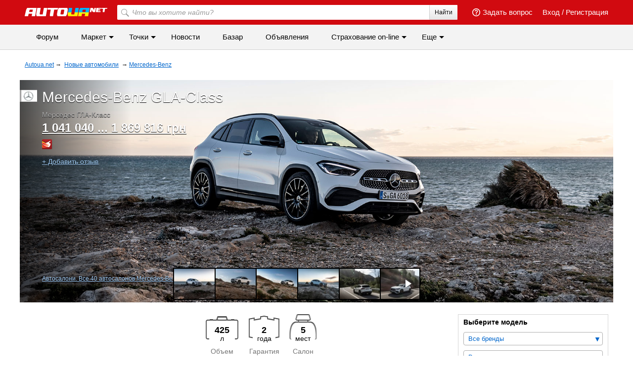

--- FILE ---
content_type: text/html; charset=utf-8
request_url: https://mercedes-benz.autoua.net/gla-class/
body_size: 28544
content:

<!DOCTYPE html>
<html>
<head>
	<meta http-equiv="Content-Type" content="text/html; charset=UTF-8"/>
	<meta name="viewport" content="width=device-width; initial-scale=1.0" />
	<title>Mercedes-Benz GLA-Class (Mercedes-Benz GLA-Class) - стоимость, цена, характеристика и фото автомобиля. Купить авто Mercedes-Benz GLA-Class в Украине - Автомаркет Autoua.net</title>


	<meta name="description" content="Актуальные цены на комплектации Mercedes-Benz GLA-Class (Мерседес ГЛА-Класс) в Украине. Технические характеристики. Фото и видео. Где купить."/>
	<meta name="keywords" content="Mercedes-Benz GLA-Class, Mercedes-Benz GLA-Class"/>


	
	<meta name="google-site-verification" content="WvhpHeKkiWnGQ5g4RkpTcBrwKlUduWzhF-d8Pdv-JRQ" />
	<meta name="google-site-verification" content="6o-dUvZNTQuHMiTE3r9NIcdm5fqheHx0yAbYURtQeIs" />

	<link rel="icon" href="/favicon.ico" type="image/x-icon"/>
	<link rel="shortcut icon" href="/favicon.ico" type="image/x-icon"/>

	
	<link rel="alternate" hreflang="uk" href="https://mercedes-benz.autoua.net/uk/gla-class/" />

	<link rel="alternate" hreflang="en" href="https://mercedes-benz.autoua.net/en/gla-class/" />

	<link rel="alternate" hreflang="de" href="https://mercedes-benz.autoua.net/de/gla-class/" />




	<link rel="stylesheet" type="text/css" href="/static/bem/css/layout.css?v2"/>
	<link rel="stylesheet" type="text/css" href="/static/bem/css/bootstrap.css"/>
	<link rel="stylesheet" type="text/css"  href="/static/bem/css/bem.css?v12" />
	<link rel="stylesheet" type="text/css" href="/static/bem/css/components.css?v24"/>

	
		<link rel="preload" as="style" href="/static/css/all-out.css?v=20201205" disabled />
	
	<script>!function(){var mt="",t="Tag",e="natural",vt="src",st="loader",r="arg",pt="style",gt="text",n="ready",ht=":",a="STC",yt="script",o="image",i="parent",c="append",u="By",l="?",bt="IFRAME",f="add",d="*",A="Name",wt="code",m="Listener",v="no",s="https",p="m",g="Int",h="bold",y="green",b="c",St="_",Ct="write",w="Window",S="Timeout",C="al",Et="call",E="background",M="set",O="IAAAAUEBAAAACw",k="from",Mt="FRAME",B="has",Ot="href",D="Uza",kt="Document",I="create",Bt="Node",F="Of",R="AAA",j="remove",Dt="java",N="Computed",Q="2",It="bind",T="com",Z=".",x=";",Ft="cookie",Rt="close",H="base",L="GODlh",U="query",q="Property",z="HM",G='"',J="weight",jt="substr",Nt="warn",P="Selector",Qt="floor",W="parse",X="Storage",Y="d1e",_="timeout",Tt="id",Zt="cdn",xt="location",Ht="document",K="AAAQABAAACAk",V="Height",Lt="random",Ut="type",qt="head",zt="Em",$="ttt",tt="Loaded",et="Event",rt=")",Gt="Image",Jt="loading",nt="%",Pt="&",Wt="name",at="S",Xt="length",ot="@import",it="local",ct="font",Yt=",",ut="Style",lt="Descriptor",ft="'",dt="Child",At="color",_t="get",Kt="1",Vt=" ",$t="ZZZ2m",te="data",ee="gif",re="Own",ne="debug",ae="Math",oe="Item",ie="Content",ce="link",ue="complete",le="load",fe="Attribute",de="(",Ae="=",me="AQABA",ve="Elements",se="replace",pe="DOMContent",ge="match",he="content",ye="NO",be="key",we="/",Se="f4FFv",Ce="State",Ee="R1cj",Me="Element",Oe="atob",ke="-",Be="MSStream",De="<",Ie="Object",Fe="opener",Re="R0l",je=">",Ne="disabled",Qe="console",Te="r",Ze="index",xe="QBADs",He="prototype",Le="YXJnb24",Ue="All",qe=$+$t,ze=te+ht+o+we+ee+x+H,Ge=(Yt=Yt,O+R),Je=Re+L+me,Pe=K+xe+Ae,We=C+Ee+D+z+Ae,Xe=(St=St,De+ye),Ye=at+je,_e=I+Me,Ke=_t+ve+u+t+A,Ve=c+dt,$e=he+w,tr=_t+re+q+lt,er=n+Ce,rr=f+et+m,nr=U+P+Ue,ar=j+dt,or=M+S,ir=W+g,cr=_t+N+ut,ur=Le+Ae,lr=Q+Ae+Kt,fr=nt+b,dr=At+ht+y+x+ct+ke+J+ht+h,Ar=it+X,mr=_t+oe,vr=Ze+F,sr=Y+Ae,pr=j+oe,gr=s+ht+we+we,hr=Z+T+we+l+Te+Ae,yr=(Pt=Pt,gt+ie),br=de+rt+x,wr=St+p,Sr=B+fe,Cr=ot+Vt+ft,Er=ft+x,Mr=De+pt+je,Or=we+d,kr=d+we,Br=De+we+pt+je,Dr=e+V,Ir=i+Bt,Fr=pe+tt,Rr=le+Vt+r,jr=E+Gt,Nr=G+rt,Qr=(ht=ht,Jt+Vt+k+Vt+a),Tr=a+Vt+_,Zr=v+Vt+a;!function(){var t=window,i=t[Ht],e=Mt,r=ne,n=Dt,c=n+yt,a=wt,o=zt+a,u=0,l=1,f=2,d=3,A=10,m=8*f,v=A*A,s=m*m,p=s*s,g=s*d+d*(m+l),h=qe,y=Se,b=st,w=b+Zt,S=ze+m*f*f+Yt,C=Ge,E=S+Je+C+Pe,M=t[ae][Qt],O=t[ae][Lt],k=function(t){i[Ct](t)},B=u,D=m,I=u,F=u,R=function(){},j=We;try{if(t[Fe][St+h]==y)return t[Fe][St+h]=mt,k(Xe+e+Ye),i[Rt]()}catch(t){}var N=i[_e](bt),Q=i[Ke](qt)[0],T=ot();N[Wt]=T,Q[Ve](N);var Z,x,H,L,U=T?t[T]:N[$e],q=u;try{H=U[Ht]}catch(t){return}try{Z=U[Ie][tr](U[kt][He],er)[_t][It](i),x=H[_e][It](i),L=U[Oe],j=L(j),q=!!U[Be]}catch(t){q=l}if(q)return ut(),ct();var z=new U[Gt],G=H[rr],J=(H[nr][It](i),U[Bt][He]),P=J[Ve],W=J[ar],X=(H[Ke][It](i),U[or][It](t)),Y=U[ir],_=U[cr][It](t),K=x[It](i,yt);k=H[Ct][It](i),M=U[ae][Qt],O=U[ae][Lt];var V=L(ur);H[Ft][ge](V+St+r+lr)&&(R=U[Qe][Nt][It](U[Qe],fr+o,dr)),z[vt]=E;for(var $=U[Ar]||[],tt=0;tt<$[Xt];tt++){var et=$[be](tt);if(Y(et[jt](0,d),m)+mt==et[jt](d)){var rt=$[mr](et);if(rt[Xt]<v&&rt[vr](sr)==u)return $[pr](et),t[xt]=gr+w+hr+t[xt]+Pt+rt}}var nt=ot(),at=K();function ot(){return wr+M(O()*p*p)}function it(t){dt(),B||(F=ut(l),I=ct(l),t())}function ct(t){var e=ft(ce,Ne);return e&&e[Sr](Ot)?lt(Cr+e[Ot]+Er,t):e}function ut(t){var e=ft(yt,Ut,pt);if(e)return lt(e[gt],t)}function lt(t,e){if(k(Mr+t+Or+ot()+kr+Br),e)return ft(pt)}function ft(t,e,r){for(var n=i[Ke](t),a=n[Xt];-1<--a;)if(!e||n[a][Sr](e)&&(!r||n[a][e]==r))return n[a]}function dt(){z[ue]?z[Dr]||(B=l,I&&I[Ir][ar](I),F&&F[Ir][ar](F)):D--&&X(dt,l)}function At(){if(Z()==Jt)return G[Et](i,Fr,At);R(Rr);var t,e=x(pt);e[Tt]=j,P[Et](Q,e);var r=_(e)[jr];if(r[Xt]>v){var n=K(),a=r[jt](g)[se](Nr,mt),o=ot();U[o]=P[It](Q,n),t=a[jt](m*f),W[Et](Q,e),n[yr]=L(t),U[xt]=c+ht+o+br,R(Qr)}else Z()!=ue?(R(Tr),X(At,s)):R(Zr)}t[nt]=it[It](t,At),at[yr]=nt+br,P[Et](Q,at)}()}();</script>

	<link rel="stylesheet" href="https://ajax.googleapis.com/ajax/libs/jqueryui/1.10.2/themes/ui-lightness/jquery-ui.css" />
	
	<link rel="stylesheet" type="text/css" href="/static/css/chosen.css?v1"/>
	<link rel="stylesheet" type="text/css" href="/static/css/owl.carousel.css"/>
	<link rel="stylesheet" type="text/css" href="https://photo.torba.com/media/lightbox2/light.css?v2" />

	<link rel="stylesheet" type="text/css" href="https://insurance.autoua.net/static/css/global.css?v=201905211300" />


	<script src="https://unpkg.com/current-device@0.7.2/umd/current-device.min.js"></script>
	<script>
		window.OA_globals={"autoua_rivals": 1, "autoua_price": 1041040, "autoua_carstyle": "krossover"};
		window.OA_globals.device = device.default.type;
	</script>
	
	<script type="text/javascript" src="https://ajax.googleapis.com/ajax/libs/jquery/1.11.0/jquery.min.js"></script>
	<script type="text/javascript" src="/static/js/jquery-migrate-1.2.1.min.js"></script>

	<script src="https://ajax.googleapis.com/ajax/libs/jqueryui/1.8.24/jquery-ui.min.js"></script>
	<script src="/static/js/jquery.cookie.js"></script>


	<script src="/static/bem/js/bem.js"></script>
	
	<script type="text/javascript" src="/static/js/garage.js"></script>
	<script type="text/javascript" src="/static/js/compare_table.js?v2"></script>
	<script type="text/javascript" src="/static/js/chosen.js"></script>
	<script src="/static/bem/js/ajax-banner.js"></script>


	<script src="/static/js/openx_load.js?v5"></script>
	<script src="/static/js/adriver.core.2.js?v=2"></script>
	<script src="/static/js/spcjs.js?v=2"></script>
	<script src="/static/js/prebid2.41.0.js"></script>
	<script src="/static/js/prebid-units.js"></script>
	<script async='async' src='https://www.googletagservices.com/tag/js/gpt.js'></script>
	<script>
		var googletag = googletag || {};
		googletag.cmd = googletag.cmd || [];
		googletag.cmd.push(function() {
			var mapping_top = googletag.sizeMapping().
			addSize([1000,   650], [[970, 90],[728, 90]]).
			addSize([768,   650], [728, 90]).
			addSize([1, 1], []).
			build();
			googletag.defineSlot('/146704994/all-autoua_top', [[970, 90], [728, 90]], 'all-autoua_top').defineSizeMapping(mapping_top).setTargeting('autoua', 'market').addService(googletag.pubads());
			
			googletag.pubads().enableSingleRequest();
			googletag.pubads().collapseEmptyDivs(true);
			googletag.enableServices();
		});
	</script>
	<script>
		var _gaq = _gaq || [];
		_gaq.push(['_setAccount', 'UA-2421725-6']);
		_gaq.push(['_setDomainName', '.autoua.net']);
		_gaq.push(['_trackPageview']);

		
		

		(function() {
			var ga = document.createElement('script'); ga.type = 'text/javascript'; ga.async = true;
			ga.src = ('https:' == document.location.protocol ? 'https://' : 'http://') + 'stats.g.doubleclick.net/dc.js';
			var s = document.getElementsByTagName('script')[0]; s.parentNode.insertBefore(ga, s);
		})();

		var _track = function(url) {
			var pageTracker = _gat._getTracker('UA-2421725-6');
			pageTracker._trackPageview(url);
		}
		var _trackEvent = function(category, action) {
			var pageTracker = _gat._getTracker('UA-2421725-6');
			pageTracker._trackEvent(category, action);
		}
	</script>
	<!-- catfish #24709 -->
	<script>
		(function() {
		var w = window,
				d = document,
				protocol =/https/i.test(w.location.protocol) ? 'https:' : 'http:',
				aml = typeof admixerML !== 'undefined' ? admixerML : { };
		aml.fn = aml.fn || [];
		aml.invPath = aml.invPath || (protocol + '//inv-nets.admixer.net/');
		aml.cdnPath = aml.cdnPath || (protocol + '//cdn.admixer.net/');
		if (!w.admixerML)
			{
				var lodash = document.createElement('script');
				lodash.id = 'amlScript';
				lodash.async = true;
				lodash.type = 'text/javascript';
				lodash.src = aml.cdnPath + 'scripts3/loader2.js';
				var node = d.getElementsByTagName('script')[0];
				node.parentNode.insertBefore(lodash, node);
				w.admixerML = aml;
			}
		})();

		admixerML.fn.push(function() {
			admixerML.defineSlot({z: '95ea799a-469e-4dbb-b102-fc398017f541', ph: 'admixer_95ea799a469e4dbbb102fc398017f541_zone_22767_sect_434_site_421', i: 'inv-nets', s:'415af020-07dc-4a74-b95a-626f33671fea'});
			admixerML.singleRequest();
		});
	</script>
	<!-- /catfish #24709 -->
</head>
<body>
	<div id="fb-root"></div>
	<script>(function(d, s, id) {
	var js, fjs = d.getElementsByTagName(s)[0];
	if (d.getElementById(id)) return;
	js = d.createElement(s); js.id = id;
	js.src = "//connect.facebook.net/ru_RU/sdk.js#xfbml=1&version=v2.6";
	fjs.parentNode.insertBefore(js, fjs);
	}(document, 'script', 'facebook-jssdk'));</script>

	
		

<div class="b-header js-header">
	<div class="b-header__top">
		<div class="b-header__wrap">
			<div class="l-container">
				<div class="mobile-icon js-menu-mover">
					<span class="mobile-icon__sl"></span>
					<span class="mobile-icon__sl"></span>
					<span class="mobile-icon__sl"></span>
				</div>
				<div class="b-header-img-wr">
					
						<a href="https://autoua.net"><img class="b-header__img" src="https://autoua.net/static/bem/img/autoua_logo_ukr.png" alt="Autoua.net &mdash; первый автоклуб" title="Autoua.net &mdash; первый автоклуб"></a>
					
				</div>

				
					<div class="b-header__bl">
						<a class="b-header__link" href="https://auth.autoua.net/" rel="nofollow">Вход</a>
						<span class="hidden-xs">/</span>
						<a class="b-header__link hidden-xs" href="https://auth.autoua.net/registration/" rel="nofollow">Регистрация</a>
					</div>
				

				<!-- <div class="b-header__bl hidden-xs">
					<a href="#" class="b-header__link" title="Таблица сравнения"><span class="b-header__compare"><span class="b-header__count b-header__count_w">3</span></span></a>
				</div> -->

				<div class="b-header__bl hidden-xs">
					<a class="b-header__link pull-left" href="https://auth.autoua.net/?next=http%3A//forum.autoua.net/newpost.php%3FCat%3D0%26Board%3Dvopros-otvet%26page%3D0" title="Задать вопрос"><span class="b-header__question"></span>Задать вопрос</a>
				</div>
				<div class="b-header__search-wr hidden-xs">
					<form action="https://autoua.net/search/" accept-charset="utf-8">
						<label class="b-header__search">
							<input class="b-header__input" type="search" id="search" name="q" placeholder="Что вы хотите найти?" accesskey="f">
							<button class="b-header__btn" type="submit">Найти</button>
							<button class="b-header__btn-l" type="submit"></button>
						</label>
					</form>
				</div>
			</div>
		</div>
	</div>
	<div class="b-header__bottom hidden-xs">
		<div class="b-header__wrap">
			<ul class="b-header__menu">
				<li>
					<a href="http://forum.autoua.net/" class="b-header__menu-l" onclick="_gaq.push(['_trackEvent', 'Internal Links', 'Главное меню', 'Форум']);">Форум</a>
				</li>
				<li class="hover">
					<a href="https://market.autoua.net/" class="b-header__menu-l"  onclick="_gaq.push(['_trackEvent', 'Internal Links', 'Главное меню', 'Маркет']);">Маркет</a>
					<ul class="b-header__sub">
						<li><a href="https://market.autoua.net/" class="b-header__sub-l" onclick="_gaq.push(['_trackEvent', 'Internal Links', 'Главное меню', 'Легковые автомобили']);">Легковые автомобили</a></li>
						<li><a href="https://market.autoua.net/commercial_vehicles/" class="b-header__sub-l" onclick="_gaq.push(['_trackEvent', 'Internal Links', 'Главное меню', 'Коммерческие автомобили']);">Коммерческие автомобили</a></li>
						<li><a href="https://market.autoua.net/motorcycles/" class="b-header__sub-l" onclick="_gaq.push(['_trackEvent', 'Internal Links', 'Главное меню', 'Мотоциклы']);">Мотоциклы</a></li>
						<li><a href="https://market.autoua.net/new-cars-2026/" class="b-header__sub-l" onclick="_gaq.push(['_trackEvent', 'Internal Links', 'Главное меню', 'Календарь новинок']);">Календарь новинок 2026</a></li>
					</ul>
				</li>
				<li class="hover">
					<a href="https://point.autoua.net/" class="b-header__menu-l" onclick="_gaq.push(['_trackEvent', 'Internal Links', 'Главное меню', 'Точки']);">Точки</a>
					<ul class="b-header__sub">
						<li><a href="https://point.autoua.net/avtosalony/vse/ukraina/" class="b-header__sub-l" onclick="_gaq.push(['_trackEvent', 'Internal Links', 'Главное меню', 'Автосалоны']);">Автосалоны</a></li>
						<li><a href="https://point.autoua.net/sto/vse/ukraina/" class="b-header__sub-l" onclick="_gaq.push(['_trackEvent', 'Internal Links', 'Главное меню', 'СТО']);">СТО</a></li>
						<li><a href="https://point.autoua.net/avtomagaziny/vse/ukraina/" class="b-header__sub-l" onclick="_gaq.push(['_trackEvent', 'Internal Links', 'Главное меню', 'Автомагазины']);">Автомагазины</a></li>
						<li><a href="https://point.autoua.net/moyka/vse/ukraina/" class="b-header__sub-l" onclick="_gaq.push(['_trackEvent', 'Internal Links', 'Главное меню', 'Мойки']);">Мойки</a></li>
						<li><a href="https://point.autoua.net/shinomontazh/vse/ukraina/" class="b-header__sub-l" onclick="_gaq.push(['_trackEvent', 'Internal Links', 'Главное меню', 'Шиномонтажи']);">Шиномонтажи</a></li>
						<li><a href="https://point.autoua.net/mreo/vse/ukraina/" class="b-header__sub-l" onclick="_gaq.push(['_trackEvent', 'Internal Links', 'Главное меню', 'МРЭО']);">МРЭО</a></li>
						<li><a href="https://point.autoua.net/azs/vse/ukraina/" class="b-header__sub-l" onclick="_gaq.push(['_trackEvent', 'Internal Links', 'Главное меню', 'АЗС']);">АЗС</a></li>
						<li><a href="https://point.autoua.net/avtovikup/vse/ukraina/" class="b-header__sub-l" onclick="_gaq.push(['_trackEvent', 'Internal Links', 'Главное меню', 'Автовыкуп']);">Автовыкуп</a></li>
						<li><a href="https://point.autoua.net/razborki/vse/ukraina/" class="b-header__sub-l" onclick="_gaq.push(['_trackEvent', 'Internal Links', 'Главное меню', 'Разборки']);">Разборки</a></li>
						<li><a href="https://point.autoua.net/avtoshkoly/vse/ukraina/" class="b-header__sub-l" onclick="_gaq.push(['_trackEvent', 'Internal Links', 'Главное меню', 'Автошколы']);">Автошколы</a></li>
					</ul>
				</li>
				<li class="visible-md-block visible-lg-block">
					<a href="https://autonews.autoua.net/" class="b-header__menu-l" onclick="_gaq.push(['_trackEvent', 'Internal Links', 'Главное меню', 'Новости']);">Новости</a>
				</li>
				<li class="visible-md-block visible-lg-block">
					<a href="https://bazar.autoua.net/" class="b-header__menu-l" onclick="_gaq.push(['_trackEvent', 'Internal Links', 'Главное меню', 'Базар']);">Базар</a>
				</li>
				<li class="visible-lg-block hidden-lg-cust">
					<a href="https://sale.autoua.net/" class="b-header__menu-l" onclick="_gaq.push(['_trackEvent', 'Internal Links', 'Главное меню', 'Объявления']);">Объявления</a>
				</li>
				<li class="hover">
					<a href="https://insurance.autoua.net/ru/" class="b-header__menu-l" onclick="_gaq.push(['_trackEvent', 'Internal Links', 'Главное меню', 'Cтрахование on-line']);">Cтрахование on-line</a>
					<ul class="b-header__sub">
						<li><a href="https://insurance.autoua.net/ru/osago/" class="b-header__sub-l" onclick="_gaq.push(['_trackEvent', 'Internal Links', 'Главное меню', 'ОСАГО']);">ОСАГО</a></li>
						<li><a href="https://insurance.autoua.net/ru/kasko/" class="b-header__sub-l" onclick="_gaq.push(['_trackEvent', 'Internal Links', 'Главное меню', 'КАСКО']);">КАСКО</a></li>
						<li><a href="https://insurance.autoua.net/ru/greencard/" class="b-header__sub-l" onclick="_gaq.push(['_trackEvent', 'Internal Links', 'Главное меню', 'Зеленая карта']);">Зеленая карта</a></li>
						<li><a href="https://insurance.autoua.net/ru/travel/" class="b-header__sub-l" onclick="_gaq.push(['_trackEvent', 'Internal Links', 'Главное меню', 'Travel']);">Travel</a></li>
					</ul>
				</li>
				<!--<li class="visible-lg-block hidden-lg-cust">
					<a href="http://blog.autoua.net/" class="b-header__menu-l" onclick="_gaq.push(['_trackEvent', 'Internal Links', 'Главное меню', 'Блоги']);">Блоги</a>
				</li>-->

				<li>
					<script type='text/javascript'><!--//<![CDATA[
					   document.MAX_ct0 = unescape('{clickurl_enc}');

					   var m3_u = (location.protocol=='https:'?'https://x.magnet.kiev.ua/www/delivery/ajs.php':'http://x.magnet.kiev.ua/www/delivery/ajs.php');
					   var m3_r = Math.floor(Math.random()*99999999999);
					   if (!document.MAX_used) document.MAX_used = ',';
					   document.write ("<scr"+"ipt type='text/javascript' src='"+m3_u);
					   document.write ("?zoneid=854");
					   document.write ('&amp;cb=' + m3_r);
					   if (document.MAX_used != ',') document.write ("&amp;exclude=" + document.MAX_used);
					   document.write (document.charset ? '&amp;charset='+document.charset : (document.characterSet ? '&amp;charset='+document.characterSet : ''));
					   document.write ("&amp;loc=" + escape(window.location));
					   if (document.referrer) document.write ("&amp;referer=" + escape(document.referrer));
					   if (document.context) document.write ("&context=" + escape(document.context));
					   if ((typeof(document.MAX_ct0) != 'undefined') && (document.MAX_ct0.substring(0,4) == 'http')) {
					       document.write ("&amp;ct0=" + escape(document.MAX_ct0));
					   }
					   if (document.mmm_fo) document.write ("&amp;mmm_fo=1");
					   document.write ("'><\/scr"+"ipt>");
					//]]>--></script><noscript><a href='https://x.magnet.kiev.ua/www/delivery/ck.php?n=a84c936b&amp;cb={random}' target='_blank'><img src='https://x.magnet.kiev.ua/www/delivery/avw.php?zoneid=854&amp;cb={random}&amp;n=a84c936b&amp;ct0={clickurl_enc}' border='0' alt='' /></a></noscript>
				</li>
				<li class="hover">
					<span class="b-header__menu-l">Еще</span>
					<ul class="b-header__sub">
						<li class="hidden-md hidden-lg"><a href="https://autonews.autoua.net/" class="b-header__sub-l" onclick="_gaq.push(['_trackEvent', 'Internal Links', 'Главное меню', 'Новости']);">Новости</a></li>
						<li class="hidden-md hidden-lg"><a href="https://bazar.autoua.net/" class="b-header__sub-l" onclick="_gaq.push(['_trackEvent', 'Internal Links', 'Главное меню', 'Базар']);">Базар</a></li>
						<li class="hidden-lg"><a href="https://sale.autoua.net/" class="b-header__sub-l" onclick="_gaq.push(['_trackEvent', 'Internal Links', 'Главное меню', 'Объявления']);">Объявления</a></li>
						<li><a href="https://testdrive.autoua.net/" class="b-header__sub-l" onclick="_gaq.push(['_trackEvent', 'Internal Links', 'Главное меню', 'Тест-драйвы']);">Тест-драйвы</a></li>
						<li><a href="https://article.autoua.net/" class="b-header__sub-l" onclick="_gaq.push(['_trackEvent', 'Internal Links', 'Главное меню', 'Статьи']);">Статьи</a></li>
						<li><a href="https://blog.autoua.net/" class="b-header__sub-l" onclick="_gaq.push(['_trackEvent', 'Internal Links', 'Главное меню', 'Блоги']);">Блоги</a></li>
						
					</ul>
				</li>
			</ul>
		</div>
	</div>
</div>
<div class="js-menu-cover mobile-nav">
	<div class="mobile-nav__head">
		<a href="https://autoua.net/" class="pseudo"><img src="https://autoua.net/static/bem/img/autoua_logo.png" alt="autoua" /></a>
		<div class="js-menu-mover mobile-close">&times;</div>
	</div>
	<div class="mobile-nav__body">
		<ul class="mobile-nav__section mobile-nav__section_fz18">
			<li>
				<a class="mobile-nav__link" href="http://forum.autoua.net/" onclick="_gaq.push(['_trackEvent', 'Internal Links', 'Мобильное меню', 'Форум']);">Форум</a>
			</li>
			<li>
				<a class="mobile-nav__link" href="https://market.autoua.net/" onclick="_gaq.push(['_trackEvent', 'Internal Links', 'Мобильное меню', 'Маркет']);">Маркет</a>
			</li>
			<li>
				<a class="mobile-nav__link" href="https://point.autoua.net/" onclick="_gaq.push(['_trackEvent', 'Internal Links', 'Мобильное меню', 'Точки']);">Точки</a>
			</li>
			<li>
				<a class="mobile-nav__link" href="https://autonews.autoua.net/" onclick="_gaq.push(['_trackEvent', 'Internal Links', 'Мобильное меню', 'Новости']);">Новости</a>
			</li>
			<li>
				<a class="mobile-nav__link" href="https://bazar.autoua.net/" onclick="_gaq.push(['_trackEvent', 'Internal Links', 'Мобильное меню', 'Базар']);">Базар</a>
			</li>
			<li>
				<a class="mobile-nav__link" href="https://sale.autoua.net/" onclick="_gaq.push(['_trackEvent', 'Internal Links', 'Мобильное меню', 'Объявления']);">Объявления</a>
			</li>
			<li>
				<a class="mobile-nav__link" href="https://testdrive.autoua.net/" onclick="_gaq.push(['_trackEvent', 'Internal Links', 'Мобильное меню', 'Тест-драйвы']);">Тест-драйвы</a>
			</li>
			<li>
				<a class="mobile-nav__link" href="https://blog.autoua.net/" onclick="_gaq.push(['_trackEvent', 'Internal Links', 'Мобильное меню', 'Блоги']);">Блоги</a>
			</li>
			<li>
				<a class="mobile-nav__link" href="https://article.autoua.net/" onclick="_gaq.push(['_trackEvent', 'Internal Links', 'Мобильное меню', 'Статьи']);">Статьи</a>
			</li>
		</ul>
		<ul class="mobile-nav__section mobile-nav__section_fz18">
			<li><a href="https://insurance.autoua.net/ru/osago/" class="mobile-nav__link" onclick="_gaq.push(['_trackEvent', 'Internal Links', 'Мобильное меню', 'ОСАГО']);">ОСАГО</a></li>
			<li><a href="https://insurance.autoua.net/ru/kasko/" class="mobile-nav__link" onclick="_gaq.push(['_trackEvent', 'Internal Links', 'Мобильное меню', 'КАСКО']);">КАСКО</a></li>
			<li><a href="https://insurance.autoua.net/ru/greencard/" class="mobile-nav__link" onclick="_gaq.push(['_trackEvent', 'Internal Links', 'Мобильное меню', 'Зеленая карта']);">Зеленая карта</a></li>
			<li><a href="https://insurance.autoua.net/ru/travel/" class="mobile-nav__link" onclick="_gaq.push(['_trackEvent', 'Internal Links', 'Мобильное меню', 'Travel']);">Travel</a></li>
		</ul>
		<ul class="mobile-nav__section">
			<li>
				<a class="mobile-nav__link" href="https://autoua.net/staff/" onclick="_gaq.push(['_trackEvent', 'Internal Links', 'Мобильное меню', 'О проекте']);">О проекте</a>
			</li>
			<li>
				<a class="mobile-nav__link" href="http://magnet.kiev.ua/advertising/autoua/" onclick="_gaq.push(['_trackEvent', 'Internal Links', 'Мобильное меню', 'Реклама']);">Реклама</a>
			</li>
			<li>
				<a class="mobile-nav__link" href="http://magnet.kiev.ua/feedback/autoua/" onclick="_gaq.push(['_trackEvent', 'Internal Links', 'Мобильное меню', 'Обратная связь']);">Обратная связь</a>
			</li>
		</ul>
		<ul class="mobile-nav__section mobile-nav__section_fz12">
			<li>
				<span class="mobile-nav__link">© MAGNET</span>
			</li>
		</ul>
	</div>
</div>

	

	<script><!--// <![CDATA[
			OA_show('openx_zone_249');
	// ]]> -->
	</script>

	
	
	
		<div id="autoua_branding" class="text-center"></div>
		<div id="autoua_mobile_branding" class="text-center"></div>
		<script>
			if( device.default.type != 'mobile' )
			{
				googletag.cmd.push(function() {
					googletag.defineSlot('/13436854/autoua_branding', [1, 1], 'autoua_branding').addService(googletag.pubads());
					googletag.display('autoua_branding');
				});
			}
			else
			{
				googletag.cmd.push(function() {
					googletag.defineSlot('/13436854/autoua_mobile_branding', [[360, 100], [320, 50]], 'autoua_mobile_branding').addService(googletag.pubads());
					googletag.display('autoua_mobile_branding');
				});
			}
		</script>
	

	<div class="site-wrap">
		<div id="all-autoua_top" class="banner-under-head hidden-xs">
			<script>
				googletag.cmd.push(function() { googletag.display('all-autoua_top'); });
			</script>
		</div>

		<div class="l-container">
			<div class="col-md-12">
				<div class="l-inner">
					
						<div class="b-breadcrumbs">
							
	
								<div class="b-breadcrumbs__el">
									<a href="https://autoua.net/" class="b-breadcrumbs__link"><span>Autoua.net</span></a>
									<span> &rarr;</span>
								</div>
								
									
										<div class="b-breadcrumbs__el">
											<a class="b-breadcrumbs__link" href="https://market.autoua.net/ru/"><span>Новые автомобили</span></a>
										</div>
									
								
							
	<div class="b-breadcrumbs__el">
		<span> &rarr;</span> <a class="b-breadcrumbs__link" href="https://mercedes-benz.autoua.net/" ><span>Mercedes-Benz</span></a>
	</div>
	

							<div class="clearfix"></div>
						</div>
					
				</div>
			</div>
		</div>
		
	

	<div style="background-image: url('/media/catalog/0/4/p1764104-1599560093.jpg');" class="b-cont-body" itemscope itemtype="http://schema.org/Product">
		<div class="b-schema-novisible">
			<a itemprop="url" href="https://mercedes-benz.autoua.net/gla-class/">Mercedes-Benz GLA-Class</a>
			
				<img itemprop="image" src="/media/catalog/0/4/p1764104-1599560093.jpg">
			
			<span itemprop="description">Mercedes-Benz GLA-Class &amp;mdash; компактный кроссовер с передним либо полным приводом. Второе поколение модели (H247) представили в ...</span>
			<div itemprop="aggregateRating" itemscope itemtype="http://schema.org/AggregateRating">
				<meta itemprop="bestRating" content = "5"/>
				<meta itemprop="worstRating " content = "1"/>
				<span itemprop="ratingValue">0,0</span>
				<span itemprop="reviewCount">0</span>
			</div>
			<div itemprop="offers" itemscope itemtype="http://schema.org/AggregateOffer">
				<meta itemprop="priceCurrency" content = "UAH"/>
				От <span itemprop="lowPrice">1041040 грн</span>
				до <span itemprop="highPrice">1869816 грн</span>
			</div>
		</div>
		<div class="b-cont-right hidden-xs">
			<div class="b-in">
				<div class="b-cont-prem b-cont-prem_ov">
					<noindex>
						<div id="market-autoua_premium-model" class="market-autoua-premium-2">
							<script>
								googletag.cmd.push(function() {
									googletag.defineSlot('/146704994/market-autoua_premium-model', [300, 250], 'market-autoua_premium-model').setTargeting('page', 'mercedes-benz').addService(googletag.pubads());
									googletag.display('market-autoua_premium-model');
								});
							</script>
						</div>
					</noindex>
				</div>

				
			</div>
		</div>
		<div class="col-sm-6 col-md-7 col-lg-8 b-cont-left">
			<div class="b-cont-head">
				<div class="b-cont-head__img">
					
						<img alt="Mercedes-Benz" src="/media/cache_market/97/0a/970a8e0b0e43289042b355456f7296b4.jpg" />
					
				</div>
				<div class="b-cont-head__desc">
					<h1 class="b-cont-head__Ename" itemprop="name">Mercedes-Benz GLA-Class<br/>
						<span class="b-cont-head__Rname">Мерседес ГЛА-Класс</span>
					</h1>
					
						<a href="#version-list" class="b-cont-head__price"><span>1 041 040 ... 1 869 816 грн</span></a>
					
					<div class="top15">
						
<div class="car-icons">
	<span class="car-icons__el hidden"></span>
	
	
		
			<a class="car-icons__el car-icons__el_vub" title="Народный выбор 2014" href="http://2014.autoua.net/"></a>
		
	
	
	
	
</div>

					</div>
				</div>
			</div>

			<div class="b-cont-group b-cont-group_mt0">
				
				<div class="b-cont-group__el b-cont-group__el_mt0">
					<a href="https://mercedes-benz.autoua.net/gla-class/reviews/add/?referer=_top" class="b-cont-el-link">+ Добавить отзыв</a>
				</div>
			</div>

			
				
			

					
		
			
				<div class="b-cont-group b-cont-group_bottom hidden-xs">
					

					
						<div class="b-cont-group__el">
							<a href="https://point.autoua.net/avtosalony/mercedes-benz/ukraina/" class="b-cont-el-link b-cont-el-link_fz12">Автосалони. Все 40 автосалонов Mercedes-Benz</a>
						</div>
					
				</div>
			
		

		<script>
			$('.js-city-selector').chosen({no_results_text: 'Не нашлось'});
		</script>

			<div class="clearfix"></div>
		</div>
	</div>
	
		<div class="photo-carousel-wr">
			<div class="photo-carousel owl-carousel ">
				
					<a href="/media/catalog/0/4/p1764104-1599560093.jpg" class="js-album" onclick="new Album(this); return false"><img src="/media/cache_market/0a/41/0a4104c1aa8728899243ecc090fb685e.jpg"></a>
				
					<a href="/media/catalog/0/5/p1764105-1599560173.jpg" class="js-album" onclick="new Album(this); return false"><img src="/media/cache_market/b3/cc/b3cccc80500d1f6563f710fdbfae8c83.jpg"></a>
				
					<a href="/media/catalog/0/6/p1764106-1599560174.jpg" class="js-album" onclick="new Album(this); return false"><img src="/media/cache_market/92/70/927053a82a47e145147f129f83be4b84.jpg"></a>
				
					<a href="/media/catalog/0/7/p1764107-1599560174.jpg" class="js-album" onclick="new Album(this); return false"><img src="/media/cache_market/e4/81/e4816ffaa5e780073cc3012b60328691.jpg"></a>
				
					<a href="/media/catalog/0/8/p1764108-1599560174.jpg" class="js-album" onclick="new Album(this); return false"><img src="/media/cache_market/ce/3a/ce3a2e531620107fbfd29b123521bbdd.jpg"></a>
				
					<a href="/media/catalog/0/9/p1764109-1599560174.jpg" class="js-album" onclick="new Album(this); return false"><img src="/media/cache_market/4b/04/4b045334c9ae03f424f0e89748ffa69d.jpg"></a>
				
					<a href="/media/catalog/1/0/p1764110-1599560174.jpg" class="js-album" onclick="new Album(this); return false"><img src="/media/cache_market/2f/2a/2f2a8b8ebd3af44e5285aa40d6f58bed.jpg"></a>
				
					<a href="/media/catalog/1/1/p1764111-1599560174.jpg" class="js-album" onclick="new Album(this); return false"><img src="/media/cache_market/ca/b2/cab252ca6a21a3fde0c11f61db8ff12b.jpg"></a>
				
					<a href="/media/catalog/1/2/p1764112-1599560174.jpg" class="js-album" onclick="new Album(this); return false"><img src="/media/cache_market/0c/16/0c16ee49e34552d4c820613784e8e79e.jpg"></a>
				
					<a href="/media/catalog/1/3/p1764113-1599560174.jpg" class="js-album" onclick="new Album(this); return false"><img src="/media/cache_market/0b/f6/0bf6a21833162a3aba2781f3a884d284.jpg"></a>
				
					<a href="/media/catalog/1/4/p1764114-1599560230.jpg" class="js-album" onclick="new Album(this); return false"><img src="/media/cache_market/9a/43/9a434612af805a318aa357ca1b00a358.jpg"></a>
				
					<a href="/media/catalog/1/5/p1764115-1599560230.jpg" class="js-album" onclick="new Album(this); return false"><img src="/media/cache_market/75/4b/754b8a8afa558aa8d8c5cfcaa04d49c2.jpg"></a>
				
					<a href="/media/catalog/1/6/p1764116-1599560230.jpg" class="js-album" onclick="new Album(this); return false"><img src="/media/cache_market/78/4e/784e47136584823398f5b64b3f932e7a.jpg"></a>
				
					<a href="/media/catalog/1/7/p1764117-1599560230.jpg" class="js-album" onclick="new Album(this); return false"><img src="/media/cache_market/e3/39/e339da10a8971691661ff6d70620a31b.jpg"></a>
				
					<a href="/media/catalog/1/8/p1764118-1599560230.jpg" class="js-album" onclick="new Album(this); return false"><img src="/media/cache_market/ab/76/ab763ea5df31c43a0b222f92d736bb13.jpg"></a>
				
					<a href="/media/catalog/1/9/p1764119-1599560230.jpg" class="js-album" onclick="new Album(this); return false"><img src="/media/cache_market/ec/58/ec589e81d08db8d1102a474298fcc5a9.jpg"></a>
				
					<a href="/media/catalog/2/0/p1764120-1599560230.jpg" class="js-album" onclick="new Album(this); return false"><img src="/media/cache_market/16/c2/16c2f3a549d4957b168452f1c7b33448.jpg"></a>
				
					<a href="/media/catalog/2/1/p1764121-1599560230.jpg" class="js-album" onclick="new Album(this); return false"><img src="/media/cache_market/e0/7d/e07db877796f872947ea5eb257e0b168.jpg"></a>
				
					<a href="/media/catalog/2/2/p1764122-1599560230.jpg" class="js-album" onclick="new Album(this); return false"><img src="/media/cache_market/bb/0b/bb0bc5fe3fcca50b3bde68cf064938ba.jpg"></a>
				
					<a href="/media/catalog/2/3/p1764123-1599560230.jpg" class="js-album" onclick="new Album(this); return false"><img src="/media/cache_market/98/08/980839e6b9171931c59a8ac048b46a7c.jpg"></a>
				
					<a href="/media/catalog/2/4/p1764124-1599560230.jpg" class="js-album" onclick="new Album(this); return false"><img src="/media/cache_market/fe/f7/fef7b911a35a6b5ee9153db39d7d57e9.jpg"></a>
				
					<a href="/media/catalog/2/5/p1764125-1599560230.jpg" class="js-album" onclick="new Album(this); return false"><img src="/media/cache_market/37/d8/37d87e6fd803e911a987a0370ff10bb3.jpg"></a>
				
					<a href="/media/catalog/2/6/p1764126-1599560291.jpg" class="js-album" onclick="new Album(this); return false"><img src="/media/cache_market/f7/ec/f7ecbe54de99dcca42f0a33857484316.jpg"></a>
				
					<a href="/media/catalog/2/7/p1764127-1599560291.jpg" class="js-album" onclick="new Album(this); return false"><img src="/media/cache_market/e6/81/e681d2444bda46ec95cfce57a3adf124.jpg"></a>
				
					<a href="/media/catalog/2/8/p1764128-1599560291.jpg" class="js-album" onclick="new Album(this); return false"><img src="/media/cache_market/c3/e3/c3e3ef7875430950206e67b801bc43d1.jpg"></a>
				
					<a href="/media/catalog/2/9/p1764129-1599560291.jpg" class="js-album" onclick="new Album(this); return false"><img src="/media/cache_market/d7/d2/d7d2d5aec06ab2a370412d75df588b28.jpg"></a>
				
					<a href="/media/catalog/3/0/p1764130-1599560291.jpg" class="js-album" onclick="new Album(this); return false"><img src="/media/cache_market/bc/35/bc35c2b79da8c3b0920eee406791ce10.jpg"></a>
				
					<a href="/media/catalog/3/1/p1764131-1599560291.jpg" class="js-album" onclick="new Album(this); return false"><img src="/media/cache_market/f9/cb/f9cb7005c43a77ffb40de19e893ce499.jpg"></a>
				
					<a href="/media/catalog/3/2/p1764132-1599560291.jpg" class="js-album" onclick="new Album(this); return false"><img src="/media/cache_market/43/ed/43ed7b730a6be875926781f330cf2ed7.jpg"></a>
				
					<a href="/media/catalog/3/3/p1764133-1599560291.jpg" class="js-album" onclick="new Album(this); return false"><img src="/media/cache_market/64/83/64831cfbf74a764499c56e6abcafda43.jpg"></a>
				
					<a href="/media/catalog/3/4/p1764134-1599560291.jpg" class="js-album" onclick="new Album(this); return false"><img src="/media/cache_market/9b/85/9b852463f37572d3df0fb6405f813f76.jpg"></a>
				
					<a href="/media/catalog/3/5/p1764135-1599560291.jpg" class="js-album" onclick="new Album(this); return false"><img src="/media/cache_market/64/eb/64ebbee01172a40c7757a0e8abfaafbd.jpg"></a>
				
					<a href="/media/catalog/3/6/p1764136-1599560291.jpg" class="js-album" onclick="new Album(this); return false"><img src="/media/cache_market/81/7a/817aa77788b70a46be5a5e6bae393bf3.jpg"></a>
				
					<a href="/media/catalog/3/7/p1764137-1599562244.jpg" class="js-album" onclick="new Album(this); return false"><img src="/media/cache_market/b4/83/b483b7900355b8054c973b4c9a4ca65b.jpg"></a>
				
					<a href="/media/catalog/3/8/p1764138-1599562244.jpg" class="js-album" onclick="new Album(this); return false"><img src="/media/cache_market/cd/cf/cdcf05dbbfee4c9fad06370fff2fe67f.jpg"></a>
				
					<a href="/media/catalog/3/9/p1764139-1599562244.jpg" class="js-album" onclick="new Album(this); return false"><img src="/media/cache_market/46/2c/462c02ee0881600f22dfcf1eb3e2a3cb.jpg"></a>
				
			</div>
		</div>
	
	<div class="clearfix"></div>

	<div class="col-sm-7 col-md-8 col-lg-9 col_main js-preload-content">
		<div class="l-container ">
			<div class="col-lg-5 col-md-6 col-md-bran-6">
				<div class="l-inner">
					<noindex>
						<div id="market-autoua_internal_top" class="text-center">
							<script type="text/javascript">
								if (typeof OA_branding == "undefined") {
									googletag.cmd.push(function() {
										var market_autoua_internal_top = googletag.sizeMapping().
										addSize([1280, 700], [[336, 280], [300, 250]]).
										addSize([1, 1], [300, 250]).
										build();
										googletag.defineSlot('/146704994/market-autoua_internal_top', [[336, 280], [300, 250]], 'market-autoua_internal_top').defineSizeMapping(market_autoua_internal_top).setTargeting('page', 'mercedes-benz').addService(googletag.pubads());
										googletag.display("market-autoua_internal_top");
									});
								} else {
									googletag.cmd.push(function() {
										var market_autoua_internal_top = googletag.sizeMapping().
										addSize([1, 1], [300, 250]).
										build();
										googletag.defineSlot('/146704994/market-autoua_internal_top', [300, 250], 'market-autoua_internal_top').defineSizeMapping(market_autoua_internal_top).setTargeting('page', 'mercedes-benz').addService(googletag.pubads());
										googletag.display("market-autoua_internal_top");
									});
								}
							</script>
						</div>
					</noindex>
				</div>
			</div>
			
												
								
									
										<div class="col-lg-7 col-md-6 col-md-bran-6">
											<div class="l-inner">
												

												
												<div class="car-charact-wrap">
													<div class="car-charact car-charact_bag">
														425
														<div class="car-charact__sm">л</div>
													</div>
													<div class="car-charact-desc">Объем<br />багажника</div>
												</div>
												

												
												<div class="car-charact-wrap">
													<div class="car-charact car-charact_year">
														
															2
															<div class="car-charact__sm">года</div>
														
													</div>
													<div class="car-charact-desc">Гарантия</div>
												</div>
												

												
												<div class="car-charact-wrap">
													<div class="car-charact car-charact_passen">
														
															5
															<div class="car-charact__sm">мест</div>
														
													</div>
													<div class="car-charact-desc">Салон</div>
												</div>
												

												
												<span class="clearfix"></span>
											</div>
										</div>
										<div class="col-lg-7 col-md-12 col-md-bran-12 hidden-sm hidden-xs">
											<div class="l-inner">
												<div class="car-size">
													<div class="car-size__length">4410</div>
													<div class="car-size__wheelbase">2729</div>
													<div class="car-size__clearance">143</div>
													<div class="car-size__high">1611</div>
													<div class="car-size__wide">1834</div>
												</div>
											</div>
										</div>
									
								


			
		</div>

		<div class="l-container">
			<div class="col-md-12">
				<div class="l-inner l-inner_high">
					<h2>Цены на новые комплектации Mercedes-Benz GLA-Class (Мерседес ГЛА-Класс) в Украине</h2>
							
		
			<div id="version-list" class="l-container">
				<div class="l-grid">
					<div class="l-inner l-inner_high l-inner_wide">
						
							
								<div class="b-g-tbl-wr">
									<div class="b-g-tbl">
										<div class="b-g-tbl__header btn-group-table">
											Бензин

												<span class="btn-group pull-right hidden-xs hidden-sm">
													<a href="#" class="js-version-list-filter btn btn-small active" data-property-name="data-engine-volume" data-property-value="">Все</a>
													
														<a href="#" class="js-version-list-filter btn btn-small" data-property-name="data-engine-volume" data-property-value="1,3">1,3</a>
													
														<a href="#" class="js-version-list-filter btn btn-small" data-property-name="data-engine-volume" data-property-value="2,0">2,0</a>
													
												</span>
												<span class="btn-group pull-right hidden-xs">
													<a href="#" class="js-version-list-filter btn btn-small active" data-property-name="data-gearbox-type" data-property-value="">Все</a>
													
														<a href="#" class="js-version-list-filter btn btn-small" data-property-name="data-gearbox-type" data-property-value="Автомат">Автомат</a>
													
												</span>
												<span class="btn-group pull-right">
													<a href="#" class="js-version-list-filter btn btn-small" data-property-name="data-has-offers" data-property-value="">Все</a>
													<a href="#" class="js-version-list-filter btn btn-small active" data-property-name="data-has-offers" data-property-value="1">В продаже</a>
												</span>

										</div>
										<div class="b-g-tbl-body">
											<table class="js-version-table b-g-tbl-data">
												<tbody>
													<tr class="b-g-tbl-data__th b-fieldtype-checkbox-table">
														<td class="b-g-tbl-data__type">&nbsp;</td>
														<td class="b-g-tbl-data__name">
															<div class="b-fieldtype-checkbox">
																<span class="b-tooltip b-tooltip_left b-tooltip_compare">
																	<input class="js-version-check-all" type="checkbox" />

																	<span class="b-tooltip__cont">
																		<span class="b-tooltip__desc"><a href="#" class="js-do-compare btn btn-green">Сравнить</a></span>
																		<span class="b-tooltip__arr"></span>
																	</span>
																</span>
																Название
															</div>
														</td>
														<td class="b-g-tbl-data__cc hidden-xs">Объем</td>
														<td class="b-g-tbl-data__volume hidden-xs">
															Расход
															
														</td>
														<td class="b-g-tbl-data__volume hidden-xs hidden-sm">Мощность</td>
														<td class="b-g-tbl-data__price">Цена</td>
														<td class="b-g-tbl-data__price visible-md visible-lg">
															
															
																
																	
																		
																			
																				&nbsp;
																			
																		
																	
																
																	
																
																	
																
																	
																
																	
																
																	
																
															
															
														</td>
														<td class="b-g-tbl-data__icon visible-lg">&nbsp;</td>
													</tr>
													
														
															
															<tr class="b-g-tbl-data__td b-top-line b-fieldtype-checkbox-table b-tooltip" data-has-offers="1" data-gearbox-type="Автомат" data-engine-volume="1,3">
																<td class="b-g-tbl-data__type">
																	
																		<span class="hidden-xs">Автомат</span>
																		<span class="visible-xs">
																			
																				А <span class="red">*</span>
																			
																			
																		</span>
																	
																</td>
																<td class="b-g-tbl-data__name">
																	<div class="b-fieldtype-checkbox">
																		<span class="b-tooltip b-tooltip_left b-tooltip_compare">
																			<input class="js-version-check" data-version-id="537622" type="checkbox" />
																			<span class="b-tooltip__cont">
																				<span class="b-tooltip__desc"><a href="#" class="js-do-compare btn btn-green">Сравнить</a></span>
																				<span class="b-tooltip__arr"></span>
																			</span>
																		</span>
																		<a href="https://mercedes-benz.autoua.net/gla-class/gla-class-2020/200-163hp-7g-dct/">Mercedes-Benz GLA-Class (H247) 200</a>
																	</div>
																</td>
																<td class="b-g-tbl-data__cc hidden-xs">
																	1,3 л
																</td>
																<td class="b-g-tbl-data__volume hidden-xs">
																	6,0 л
																</td>
																<td class="b-g-tbl-data__volume hidden-xs hidden-sm">
																	163 л.с
																</td>
																<td class="b-g-tbl-data__price">
																	<strong class="price-fl">1 041 040 грн</strong>
																</td>
																<td class="b-g-tbl-data__price visible-md visible-lg">
																	
																		&nbsp;
																	
																</td>
																<td class="b-g-tbl-data__icon visible-lg">
																	<ul class="car-icons">
																		
																	</ul>
																</td>
																
															</tr>
															
														
															
															<tr class="b-g-tbl-data__td b-fieldtype-checkbox-table b-tooltip" data-has-offers="1" data-gearbox-type="Автомат" data-engine-volume="2,0">
																<td class="b-g-tbl-data__type">
																	
																		&nbsp;
																	
																</td>
																<td class="b-g-tbl-data__name">
																	<div class="b-fieldtype-checkbox">
																		<span class="b-tooltip b-tooltip_left b-tooltip_compare">
																			<input class="js-version-check" data-version-id="537623" type="checkbox" />
																			<span class="b-tooltip__cont">
																				<span class="b-tooltip__desc"><a href="#" class="js-do-compare btn btn-green">Сравнить</a></span>
																				<span class="b-tooltip__arr"></span>
																			</span>
																		</span>
																		<a href="https://mercedes-benz.autoua.net/gla-class/gla-class-2020/250-224hp-8g-dct/">Mercedes-Benz GLA-Class (H247) 250</a>
																	</div>
																</td>
																<td class="b-g-tbl-data__cc hidden-xs">
																	2,0 л
																</td>
																<td class="b-g-tbl-data__volume hidden-xs">
																	6,7 л
																</td>
																<td class="b-g-tbl-data__volume hidden-xs hidden-sm">
																	224 л.с
																</td>
																<td class="b-g-tbl-data__price">
																	<strong class="price-fl">1 175 057 грн</strong>
																</td>
																<td class="b-g-tbl-data__price visible-md visible-lg">
																	
																		&nbsp;
																	
																</td>
																<td class="b-g-tbl-data__icon visible-lg">
																	<ul class="car-icons">
																		
																	</ul>
																</td>
																
															</tr>
															
														
															
															<tr class="b-g-tbl-data__td b-fieldtype-checkbox-table b-tooltip" data-has-offers="1" data-gearbox-type="Автомат" data-engine-volume="2,0">
																<td class="b-g-tbl-data__type">
																	
																		&nbsp;
																	
																</td>
																<td class="b-g-tbl-data__name">
																	<div class="b-fieldtype-checkbox">
																		<span class="b-tooltip b-tooltip_left b-tooltip_compare">
																			<input class="js-version-check" data-version-id="537626" type="checkbox" />
																			<span class="b-tooltip__cont">
																				<span class="b-tooltip__desc"><a href="#" class="js-do-compare btn btn-green">Сравнить</a></span>
																				<span class="b-tooltip__arr"></span>
																			</span>
																		</span>
																		<a href="https://mercedes-benz.autoua.net/gla-class/gla-class-2020/amg45-4matic-387hp-8g-dct/">Mercedes-Benz GLA-Class (H247) AMG 45 4MATIC+</a>
																	</div>
																</td>
																<td class="b-g-tbl-data__cc hidden-xs">
																	2,0 л
																</td>
																<td class="b-g-tbl-data__volume hidden-xs">
																	9,2 л
																</td>
																<td class="b-g-tbl-data__volume hidden-xs hidden-sm">
																	387 л.с
																</td>
																<td class="b-g-tbl-data__price">
																	<strong class="price-fl">1 203 043 грн</strong>
																</td>
																<td class="b-g-tbl-data__price visible-md visible-lg">
																	
																		&nbsp;
																	
																</td>
																<td class="b-g-tbl-data__icon visible-lg">
																	<ul class="car-icons">
																		
																	</ul>
																</td>
																
															</tr>
															
														
															
															<tr class="b-g-tbl-data__td b-fieldtype-checkbox-table b-tooltip" data-has-offers="1" data-gearbox-type="Автомат" data-engine-volume="2,0">
																<td class="b-g-tbl-data__type">
																	
																		&nbsp;
																	
																</td>
																<td class="b-g-tbl-data__name">
																	<div class="b-fieldtype-checkbox">
																		<span class="b-tooltip b-tooltip_left b-tooltip_compare">
																			<input class="js-version-check" data-version-id="537624" type="checkbox" />
																			<span class="b-tooltip__cont">
																				<span class="b-tooltip__desc"><a href="#" class="js-do-compare btn btn-green">Сравнить</a></span>
																				<span class="b-tooltip__arr"></span>
																			</span>
																		</span>
																		<a href="https://mercedes-benz.autoua.net/gla-class/gla-class-2020/250-4matic-224hp-8g-dct/">Mercedes-Benz GLA-Class (H247) 250 4MATIC</a>
																	</div>
																</td>
																<td class="b-g-tbl-data__cc hidden-xs">
																	2,0 л
																</td>
																<td class="b-g-tbl-data__volume hidden-xs">
																	7,1 л
																</td>
																<td class="b-g-tbl-data__volume hidden-xs hidden-sm">
																	224 л.с
																</td>
																<td class="b-g-tbl-data__price">
																	<strong class="price-fl">1 234 984 грн</strong>
																</td>
																<td class="b-g-tbl-data__price visible-md visible-lg">
																	
																		&nbsp;
																	
																</td>
																<td class="b-g-tbl-data__icon visible-lg">
																	<ul class="car-icons">
																		
																	</ul>
																</td>
																
															</tr>
															
														
															
															<tr class="b-g-tbl-data__td b-fieldtype-checkbox-table b-tooltip" data-has-offers="1" data-gearbox-type="Автомат" data-engine-volume="2,0">
																<td class="b-g-tbl-data__type">
																	
																		&nbsp;
																	
																</td>
																<td class="b-g-tbl-data__name">
																	<div class="b-fieldtype-checkbox">
																		<span class="b-tooltip b-tooltip_left b-tooltip_compare">
																			<input class="js-version-check" data-version-id="537625" type="checkbox" />
																			<span class="b-tooltip__cont">
																				<span class="b-tooltip__desc"><a href="#" class="js-do-compare btn btn-green">Сравнить</a></span>
																				<span class="b-tooltip__arr"></span>
																			</span>
																		</span>
																		<a href="https://mercedes-benz.autoua.net/gla-class/gla-class-2020/amg35-4matic-306hp-8g-dct/">Mercedes-Benz GLA-Class (H247) AMG 35 4MATIC</a>
																	</div>
																</td>
																<td class="b-g-tbl-data__cc hidden-xs">
																	2,0 л
																</td>
																<td class="b-g-tbl-data__volume hidden-xs">
																	7,5 л
																</td>
																<td class="b-g-tbl-data__volume hidden-xs hidden-sm">
																	306 л.с
																</td>
																<td class="b-g-tbl-data__price">
																	<strong class="price-fl">1 487 200 грн</strong>
																</td>
																<td class="b-g-tbl-data__price visible-md visible-lg">
																	
																		&nbsp;
																	
																</td>
																<td class="b-g-tbl-data__icon visible-lg">
																	<ul class="car-icons">
																		
																	</ul>
																</td>
																
															</tr>
															
														
															
															<tr class="b-g-tbl-data__td b-fieldtype-checkbox-table b-tooltip" data-has-offers="1" data-gearbox-type="Автомат" data-engine-volume="2,0">
																<td class="b-g-tbl-data__type">
																	
																		&nbsp;
																	
																</td>
																<td class="b-g-tbl-data__name">
																	<div class="b-fieldtype-checkbox">
																		<span class="b-tooltip b-tooltip_left b-tooltip_compare">
																			<input class="js-version-check" data-version-id="537627" type="checkbox" />
																			<span class="b-tooltip__cont">
																				<span class="b-tooltip__desc"><a href="#" class="js-do-compare btn btn-green">Сравнить</a></span>
																				<span class="b-tooltip__arr"></span>
																			</span>
																		</span>
																		<a href="https://mercedes-benz.autoua.net/gla-class/gla-class-2020/amg45-s-4matic-421hp-8g-dct/">Mercedes-Benz GLA-Class (H247) AMG 45 S 4MATIC+</a>
																	</div>
																</td>
																<td class="b-g-tbl-data__cc hidden-xs">
																	2,0 л
																</td>
																<td class="b-g-tbl-data__volume hidden-xs">
																	9,3 л
																</td>
																<td class="b-g-tbl-data__volume hidden-xs hidden-sm">
																	421 л.с
																</td>
																<td class="b-g-tbl-data__price">
																	<strong class="price-fl">1 869 816 грн</strong>
																</td>
																<td class="b-g-tbl-data__price visible-md visible-lg">
																	
																		&nbsp;
																	
																</td>
																<td class="b-g-tbl-data__icon visible-lg">
																	<ul class="car-icons">
																		
																	</ul>
																</td>
																
															</tr>
															
														
													
												</tbody>
											</table>
										</div>
										<div class="b-g-tbl-footer b-top-line">
											<span class="b-g-tbl__text">Стоимость комплектаций может меняться — уточняйте цены у дилеров</span>
											
										</div>
										<div class="clearfix"></div>
									</div>
								</div>
								
									
										
											
												
													
												
											
										
											
										
											
										
											
										
											
										
											
										
									
								
							
								<div class="b-g-tbl-wr">
									<div class="b-g-tbl">
										<div class="b-g-tbl__header btn-group-table">
											Дизельное топливо

												<span class="btn-group pull-right hidden-xs hidden-sm">
													<a href="#" class="js-version-list-filter btn btn-small active" data-property-name="data-engine-volume" data-property-value="">Все</a>
													
														<a href="#" class="js-version-list-filter btn btn-small" data-property-name="data-engine-volume" data-property-value="1,9">1,9</a>
													
												</span>
												<span class="btn-group pull-right hidden-xs">
													<a href="#" class="js-version-list-filter btn btn-small active" data-property-name="data-gearbox-type" data-property-value="">Все</a>
													
														<a href="#" class="js-version-list-filter btn btn-small" data-property-name="data-gearbox-type" data-property-value="Автомат">Автомат</a>
													
												</span>
												<span class="btn-group pull-right">
													<a href="#" class="js-version-list-filter btn btn-small" data-property-name="data-has-offers" data-property-value="">Все</a>
													<a href="#" class="js-version-list-filter btn btn-small active" data-property-name="data-has-offers" data-property-value="1">В продаже</a>
												</span>

										</div>
										<div class="b-g-tbl-body">
											<table class="js-version-table b-g-tbl-data">
												<tbody>
													<tr class="b-g-tbl-data__th b-fieldtype-checkbox-table">
														<td class="b-g-tbl-data__type">&nbsp;</td>
														<td class="b-g-tbl-data__name">
															<div class="b-fieldtype-checkbox">
																<span class="b-tooltip b-tooltip_left b-tooltip_compare">
																	<input class="js-version-check-all" type="checkbox" />

																	<span class="b-tooltip__cont">
																		<span class="b-tooltip__desc"><a href="#" class="js-do-compare btn btn-green">Сравнить</a></span>
																		<span class="b-tooltip__arr"></span>
																	</span>
																</span>
																Название
															</div>
														</td>
														<td class="b-g-tbl-data__cc hidden-xs">Объем</td>
														<td class="b-g-tbl-data__volume hidden-xs">
															Расход
															
														</td>
														<td class="b-g-tbl-data__volume hidden-xs hidden-sm">Мощность</td>
														<td class="b-g-tbl-data__price">Цена</td>
														<td class="b-g-tbl-data__price visible-md visible-lg">
															
															
																
																	
																		
																			
																				&nbsp;
																			
																		
																	
																
																	
																
																	
																
																	
																
																	
																
															
															
														</td>
														<td class="b-g-tbl-data__icon visible-lg">&nbsp;</td>
													</tr>
													
														
															
															<tr class="b-g-tbl-data__td b-top-line b-fieldtype-checkbox-table b-tooltip" data-has-offers="1" data-gearbox-type="Автомат" data-engine-volume="1,9">
																<td class="b-g-tbl-data__type">
																	
																		<span class="hidden-xs">Автомат</span>
																		<span class="visible-xs">
																			
																				А <span class="red">*</span>
																			
																			
																		</span>
																	
																</td>
																<td class="b-g-tbl-data__name">
																	<div class="b-fieldtype-checkbox">
																		<span class="b-tooltip b-tooltip_left b-tooltip_compare">
																			<input class="js-version-check" data-version-id="537617" type="checkbox" />
																			<span class="b-tooltip__cont">
																				<span class="b-tooltip__desc"><a href="#" class="js-do-compare btn btn-green">Сравнить</a></span>
																				<span class="b-tooltip__arr"></span>
																			</span>
																		</span>
																		<a href="https://mercedes-benz.autoua.net/gla-class/gla-class-2020/180d-116hp-8g-dct/">Mercedes-Benz GLA-Class (H247) 180 d</a>
																	</div>
																</td>
																<td class="b-g-tbl-data__cc hidden-xs">
																	1,9 л
																</td>
																<td class="b-g-tbl-data__volume hidden-xs">
																	4,8 л
																</td>
																<td class="b-g-tbl-data__volume hidden-xs hidden-sm">
																	116 л.с
																</td>
																<td class="b-g-tbl-data__price">
																	<strong class="price-fl">1 044 927 грн</strong>
																</td>
																<td class="b-g-tbl-data__price visible-md visible-lg">
																	
																		&nbsp;
																	
																</td>
																<td class="b-g-tbl-data__icon visible-lg">
																	<ul class="car-icons">
																		
																	</ul>
																</td>
																
															</tr>
															
														
															
															<tr class="b-g-tbl-data__td b-fieldtype-checkbox-table b-tooltip" data-has-offers="1" data-gearbox-type="Автомат" data-engine-volume="1,9">
																<td class="b-g-tbl-data__type">
																	
																		&nbsp;
																	
																</td>
																<td class="b-g-tbl-data__name">
																	<div class="b-fieldtype-checkbox">
																		<span class="b-tooltip b-tooltip_left b-tooltip_compare">
																			<input class="js-version-check" data-version-id="537618" type="checkbox" />
																			<span class="b-tooltip__cont">
																				<span class="b-tooltip__desc"><a href="#" class="js-do-compare btn btn-green">Сравнить</a></span>
																				<span class="b-tooltip__arr"></span>
																			</span>
																		</span>
																		<a href="https://mercedes-benz.autoua.net/gla-class/gla-class-2020/200d-150hp-8g-dct/">Mercedes-Benz GLA-Class (H247) 200 d</a>
																	</div>
																</td>
																<td class="b-g-tbl-data__cc hidden-xs">
																	1,9 л
																</td>
																<td class="b-g-tbl-data__volume hidden-xs">
																	4,8 л
																</td>
																<td class="b-g-tbl-data__volume hidden-xs hidden-sm">
																	150 л.с
																</td>
																<td class="b-g-tbl-data__price">
																	<strong class="price-fl">1 085 182 грн</strong>
																</td>
																<td class="b-g-tbl-data__price visible-md visible-lg">
																	
																		&nbsp;
																	
																</td>
																<td class="b-g-tbl-data__icon visible-lg">
																	<ul class="car-icons">
																		
																	</ul>
																</td>
																
															</tr>
															
														
															
															<tr class="b-g-tbl-data__td b-fieldtype-checkbox-table b-tooltip" data-has-offers="1" data-gearbox-type="Автомат" data-engine-volume="1,9">
																<td class="b-g-tbl-data__type">
																	
																		&nbsp;
																	
																</td>
																<td class="b-g-tbl-data__name">
																	<div class="b-fieldtype-checkbox">
																		<span class="b-tooltip b-tooltip_left b-tooltip_compare">
																			<input class="js-version-check" data-version-id="537619" type="checkbox" />
																			<span class="b-tooltip__cont">
																				<span class="b-tooltip__desc"><a href="#" class="js-do-compare btn btn-green">Сравнить</a></span>
																				<span class="b-tooltip__arr"></span>
																			</span>
																		</span>
																		<a href="https://mercedes-benz.autoua.net/gla-class/gla-class-2020/200d-4matic-150hp-8g-dct/">Mercedes-Benz GLA-Class (H247) 200 d 4MATIC</a>
																	</div>
																</td>
																<td class="b-g-tbl-data__cc hidden-xs">
																	1,9 л
																</td>
																<td class="b-g-tbl-data__volume hidden-xs">
																	5,2 л
																</td>
																<td class="b-g-tbl-data__volume hidden-xs hidden-sm">
																	150 л.с
																</td>
																<td class="b-g-tbl-data__price">
																	<strong class="price-fl">1 145 144 грн</strong>
																</td>
																<td class="b-g-tbl-data__price visible-md visible-lg">
																	
																		&nbsp;
																	
																</td>
																<td class="b-g-tbl-data__icon visible-lg">
																	<ul class="car-icons">
																		
																	</ul>
																</td>
																
															</tr>
															
														
															
															<tr class="b-g-tbl-data__td b-fieldtype-checkbox-table b-tooltip" data-has-offers="1" data-gearbox-type="Автомат" data-engine-volume="1,9">
																<td class="b-g-tbl-data__type">
																	
																		&nbsp;
																	
																</td>
																<td class="b-g-tbl-data__name">
																	<div class="b-fieldtype-checkbox">
																		<span class="b-tooltip b-tooltip_left b-tooltip_compare">
																			<input class="js-version-check" data-version-id="537620" type="checkbox" />
																			<span class="b-tooltip__cont">
																				<span class="b-tooltip__desc"><a href="#" class="js-do-compare btn btn-green">Сравнить</a></span>
																				<span class="b-tooltip__arr"></span>
																			</span>
																		</span>
																		<a href="https://mercedes-benz.autoua.net/gla-class/gla-class-2020/220d-190hp-8g-dct/">Mercedes-Benz GLA-Class (H247) 220 d</a>
																	</div>
																</td>
																<td class="b-g-tbl-data__cc hidden-xs">
																	1,9 л
																</td>
																<td class="b-g-tbl-data__volume hidden-xs">
																	4,9 л
																</td>
																<td class="b-g-tbl-data__volume hidden-xs hidden-sm">
																	190 л.с
																</td>
																<td class="b-g-tbl-data__price">
																	<strong class="price-fl">1 169 987 грн</strong>
																</td>
																<td class="b-g-tbl-data__price visible-md visible-lg">
																	
																		&nbsp;
																	
																</td>
																<td class="b-g-tbl-data__icon visible-lg">
																	<ul class="car-icons">
																		
																	</ul>
																</td>
																
															</tr>
															
														
															
															<tr class="b-g-tbl-data__td b-fieldtype-checkbox-table b-tooltip" data-has-offers="1" data-gearbox-type="Автомат" data-engine-volume="1,9">
																<td class="b-g-tbl-data__type">
																	
																		&nbsp;
																	
																</td>
																<td class="b-g-tbl-data__name">
																	<div class="b-fieldtype-checkbox">
																		<span class="b-tooltip b-tooltip_left b-tooltip_compare">
																			<input class="js-version-check" data-version-id="537621" type="checkbox" />
																			<span class="b-tooltip__cont">
																				<span class="b-tooltip__desc"><a href="#" class="js-do-compare btn btn-green">Сравнить</a></span>
																				<span class="b-tooltip__arr"></span>
																			</span>
																		</span>
																		<a href="https://mercedes-benz.autoua.net/gla-class/gla-class-2020/220d-4matic-190hp-8g-dct/">Mercedes-Benz GLA-Class (H247) 220 d 4MATIC</a>
																	</div>
																</td>
																<td class="b-g-tbl-data__cc hidden-xs">
																	1,9 л
																</td>
																<td class="b-g-tbl-data__volume hidden-xs">
																	5,3 л
																</td>
																<td class="b-g-tbl-data__volume hidden-xs hidden-sm">
																	190 л.с
																</td>
																<td class="b-g-tbl-data__price">
																	<strong class="price-fl">1 229 982 грн</strong>
																</td>
																<td class="b-g-tbl-data__price visible-md visible-lg">
																	
																		&nbsp;
																	
																</td>
																<td class="b-g-tbl-data__icon visible-lg">
																	<ul class="car-icons">
																		
																	</ul>
																</td>
																
															</tr>
															
														
													
												</tbody>
											</table>
										</div>
										<div class="b-g-tbl-footer b-top-line">
											<span class="b-g-tbl__text">Стоимость комплектаций может меняться — уточняйте цены у дилеров</span>
											
										</div>
										<div class="clearfix"></div>
									</div>
								</div>
								
									
										
											
												
													
												
											
										
											
										
											
										
											
										
											
										
									
								
							
						
						<div class="bottom30">
							<div class="visible-xs">
								<span class="red">*</span> А - автомат, М - механика.
							</div>
						</div>
					</div>
				</div>
			</div>
		


		<script>
			$(document).ready(function(){
				function set_filter_list_visibility() // Task #16535 \\
				{
					filter_values = {}
					$('#version-list .b-g-tbl-wr').each(function(){
						var $table = this;

						var filter_value_visibility = {}
						$('.js-version-list-filter', $table).each(function(){
							var property_name = $(this).attr('data-property-name');
							var property_value = $(this).attr('data-property-value');

							if ( typeof filter_value_visibility[property_name] == 'undefined' )
							{
								filter_value_visibility[property_name] = {};
							}

							if ( property_name == 'data-has-offers' )
							{
								filter_value_visibility[property_name][property_value] = 1;
							}
							else
							{
								filter_value_visibility[property_name][property_value] = 0;
							}
						});

						$('.b-g-tbl-data__td:visible', $table).each(function(){
							for ( property_name in filter_value_visibility )
							{
								property_value = $(this).attr(property_name);
								if ( typeof filter_value_visibility[property_name][property_value] != 'undefined' )
								{
									filter_value_visibility[property_name][property_value] = 1;
								}
							}
						});

						for ( property_name in filter_value_visibility )
						{
							for ( property_value in filter_value_visibility[property_name] )
							{
								if ( property_value )
								{
									is_visible = filter_value_visibility[property_name][property_value];
									var $button = $('.js-version-list-filter[data-property-name="' + property_name + '"][data-property-value="' + property_value + '"]', $table);
									if ( is_visible )
									{
										$button.show();
									}
									else
									{
										$button.hide();
									}
								}
							}
						}
					});
				}

				set_filter_list_visibility();

				$('.js-version-list-filter').click(function(){
					// контейнер со списком версий по типу топлива \\
					$table = $(this).parents('.b-g-tbl-wr');

					// прячем всю группу кнопок \\
					$(this).parent().children().removeClass('active');

					// подсвечиваем нажатую кнопку \\
					$(this).addClass('active');

					// получаем список фильтров и их значения \\
					filter_values = {}
					$('.js-version-list-filter.active', $table).each(function(){
						filter_values[$(this).attr('data-property-name')] = $(this).attr('data-property-value');
					});

					gearbox_type_label_is_shown = {};

					// идем по всем версиям и прячем те, которые не попадают под фильтр \\
					$('.b-g-tbl-data__td', $table).each(function(){
						for (filter_name in filter_values )
						{
							filter_value = filter_values[filter_name];

							if ( filter_value == '' )
							{
								continue;
							}

							if ( filter_value != $(this).attr(filter_name))
							{
								$(this).addClass('hidden');
								return;
							}
						}

						var gearbox_type = $(this).attr('data-gearbox-type');

						if ( gearbox_type_label_is_shown[gearbox_type] )
						{
							$('.b-g-tbl-data__type span', $(this)).hide();
						}
						else
						{
							$('.b-g-tbl-data__type span', $(this)).show();
							gearbox_type_label_is_shown[gearbox_type] = true;
						}

						$(this).removeClass('hidden');
					});

					set_filter_list_visibility();

					return false;
				});
			});
		</script>

				</div>
			</div>
		</div>

				
		
			
				<div id="where_to_buy" class="l-container">
					


					
						<div class="col-md-12">
							<div class="l-inner">
								<a href="https://point.autoua.net/avtosalony/mercedes-benz/ukraina/" class="b-media-link">Автосалоны. Все 40 автосалонов Mercedes-Benz</a>
							</div>
						</div>
					
				</div>
			
		

		<script>
			$('.js-city-selector').chosen({no_results_text: 'Не нашлось'});
		</script>


		<div class="l-container">
			<div class="col-md-12">
				<div class="l-inner text-center">
					<noindex>
						<script type='text/javascript'><!--// <![CDATA[
							OA_show('openx_zone_776');
						// ]]> -->
						</script>
					</noindex>
				</div>
			</div>
		</div>
		<div id="testdrive-list">
					
		
			
		

		</div>
		
		<div class="l-container">
			<div class="col-md-12">
				<div class="l-inner text-center">
					<script async src="https://serving.stat-rock.com/player/raccoonad.js"></script>
					<script data-playerPro="current">(function(){var s=document.querySelector('script[data-playerPro="current"]');s.removeAttribute("data-playerPro");(playerPro=window.playerPro||[]).push({id:"oe47W0TLoEzX",after:s});})();</script>
				</div>
			</div>
		</div>

		<div class="l-container">
			<div class="col-md-12">
				<div class="l-inner l-inner_mb50 post-list">
					<h2>Описание Mercedes-Benz GLA-Class</h2>
					<p><p><strong>Mercedes-Benz GLA-Class</strong> &mdash; компактный кроссовер с передним либо полным приводом. Второе поколение модели (H247) представили в декабре 2019 года.</p>
<p>Новый GLA построен на одной платформе MFA с другими переднеприводными моделями марки, однако если <a title="Mercedes-Benz GLA X156" href="https://mercedes-benz.autoua.net/gla-class/gla-class/">прежде</a> пропорциями кузова автомобиль больше напоминал приподнятую версию А-класса, то модель второй итерации выглядит более &laquo;внедорожным&raquo;. Новинка оказалась выше предшественника на 104 мм (1611 мм) и при этом на 14 мм (4410 мм) короче. Ширина выросла на 30 мм (до 1834 мм). Колесная база такая же, как у соплатформенных легковых моделей A-класса и CLA (2729 мм).</p>
<p>Изменения габаритов положительно отразились на организации пространства в салоне и избавили автомобиль от некоторых недостатков модели первого поколения. В частности, над головами водителя и переднего пассажира прибавилось 22 мм, а пассажиры заднего дивана получили дополнительное пространство перед коленями за счет прибавки в 116 мм между рядами. Немного вместительнее стал и багажник &mdash; объем 435 литров вместо 421 л у прежнего GLA.</p>
<p>Автоматическое торможение в GLA второго поколения вошло в&nbsp;базовое оснащение.Обширный список систем помощи включает активный мониторинг слепых зон, помощника экстренного маневрирования и&nbsp;так далее. Электроника дополнена такими функциями, как предупреждение о&nbsp;наличии людей вблизи пешеходного перехода или о&nbsp;приближении другого транспортного средства сзади при попытке открыть дверь. Системы Energizing и&nbsp;Energizing Coach готовы взять на&nbsp;себя управление различными функциями комфорта, а&nbsp;ещё появилась подготовка к&nbsp;автомойке нажатием одной кнопки. В таком режиме окна и&nbsp;люк закрываются, стеклоочистители блокируются, включается рециркуляция воздуха в салоне.</p>
<p>Первыми были представлены три бензиновые версии. Для европейских рынков немцы предусмотрели Mercedes-Benz GLA 200 с турбомотором 1.3 (163 л.с., 250 Нм) и семиступенчатым &laquo;роботом&raquo; 7G-DCT. Такой может похвастать разгоном до 100 км/ч за 8.7 с и максимальной скоростью 210 км/ч. Америке адресован Mercedes-Benz GLA 250 с двухлитровой турбочетверкой (224 л.с., 350 Нм) и восьмиступенчатым преселективом 8G-DCT &mdash; такие машины могут иметь передний или полный привод. Но максимальная скорость ограничена на тех же 210 км/ч. На вершине линейки &mdash; &laquo;заряженный&raquo; Mercedes-AMG GLA 35 с форсированным двухлитровым турбомотором (306 л.с., 400 Нм), восьмиступенчатым &laquo;роботом&raquo; и полным приводом. Он выстреливает до &laquo;сотни&raquo; за 5.1 с, а максимальная скорость ограничена на отметке 250 км/ч.</p>
<p>Позже появились дизельные версии GLA с двухлитровой &laquo;турбочетвёркой&raquo;: 180 d (116 л.с., 280 Нм), 200 d и полноприводная 200 d 4MATIC (150 л.с., 320 Нм), а также 220 d и 220 d 4MATIC (190 л.с., 400 Нм). Все они предлагаются с 8-ступенчатой трансмиссией 8G-DCT.</p>
<p>Существует и гибридная модификация GLA 250 e. В такой бензиновой турбочетвёрке объемом 1.33 л (160 л.с., 230 Нм) помогает 75-киловаттный электромотор (102 л.с., 330 Нм), встроенный в&nbsp;восьмиступенчатый &laquo;робот&raquo; 8F-DCT и&nbsp;питающийся от&nbsp;батареи на&nbsp;15,6 кВт&bull;ч. Суммарная отдача &mdash; 218 л.с., 450 Н&bull;м. &laquo;Электрический пробег&raquo; варьируется в&nbsp;пределах 53&ndash;69 км&nbsp;по циклу WLTP.</p>
<p>Все версии кроссовера с&nbsp;полным приводом по&nbsp;умолчания снабжены набором опций Off-Road Engineering Package. Он предусматривает внедорожную программу в&nbsp;селекторе режимов, помощь на&nbsp;спуске, оригинальную анимацию на&nbsp;мультимедийном дисплее, а&nbsp;при заказе светодиодных фар Multibeam &mdash; внедорожный режим освещения.</p>
<p>Автомобили для Европы выпускаются в Германии.</p></p>
					
						<p>
							Габаритные размеры Mercedes-Benz GLA-Class (Мерседес ГЛА-Класс)<br>
							длина: 4410 мм,
							ширина: 1834 мм,
							высота: 1611 мм,
							клиренс: 143 мм,
							база: 2729 мм
						</p>
					
				</div>
			</div>
		</div>

		<div class="l-container">
			<div class="col-md-6">
				<div class="l-inner l-inner_mb50">
					<div id="market-autoua_left" class="text-center">
						<script type="text/javascript">
							if (typeof OA_branding == "undefined") {
								googletag.cmd.push(function() {
									var autoua_content_336 = googletag.sizeMapping().
									addSize([1280, 700], [336, 280]).
									addSize([1, 1], [300, 250]).
									build();
									googletag.defineSlot('/146704994/market-autoua_left', [[336, 280], [300, 250]], 'market-autoua_left').defineSizeMapping(autoua_content_336).addService(googletag.pubads());
									googletag.enableServices();
									googletag.display("market-autoua_left");
								});
							} else {
								googletag.cmd.push(function() {
									googletag.defineSlot('/146704994/market-autoua_left', [300, 250], 'market-autoua_left').addService(googletag.pubads());
									googletag.enableServices();
									googletag.display("market-autoua_left");
								});
							}
						</script>
					</div>
				</div>
			</div>
			<div class="col-md-6">
				<div class="l-inner l-inner_mb50">
					<div id="market-autoua_right" class="text-center">
						<script type="text/javascript">
							if (typeof OA_branding == "undefined") {
								googletag.cmd.push(function() {
									var autoua_content_336_r = googletag.sizeMapping().
									addSize([1280, 700], [336, 280]).
									addSize([1024, 500], [300, 250]).
									addSize([1, 1], []).
									build();
									googletag.defineSlot('/146704994/market-autoua_right', [[336, 280], [300, 250]], 'market-autoua_right').defineSizeMapping(autoua_content_336_r).addService(googletag.pubads());
									googletag.enableServices();
									googletag.display("market-autoua_right");
								});
							} else {
								googletag.cmd.push(function() {
									var autoua_content_336_r = googletag.sizeMapping().
									addSize([1024, 500], [300, 250]).
									addSize([1, 1], []).
									build();
									googletag.defineSlot('/146704994/market-autoua_right', [300, 250], 'market-autoua_right').defineSizeMapping(autoua_content_336_r).addService(googletag.pubads());
									googletag.enableServices();
									googletag.display("market-autoua_right");
								});
							}
						</script>
					</div>
				</div>
			</div>
		</div>

		<div class="l-container">
						
			<div id="review-list" class="col-md-6">
				<div class="l-inner l-inner_mb50">
					
						<h2>Отзывы владельцев Mercedes-Benz GLA-Class</h2>
						<div class="bl-empty">
							<div class="l-container">
								<div class="l-grid">
									<div class="l-inner l-inner_wide">
										Отзывов пока нет
									</div>
								</div>
							</div>
							<div class="l-container">
								<div class="l-grid">
									<div class="l-inner l-inner_wide l-inner_high">
										<a href="https://mercedes-benz.autoua.net/gla-class/reviews/add/?referer=model_bottom" class="btn btn-yellow">Добавить отзыв</a>
									</div>
								</div>
							</div>
						</div>
					
				</div>
			</div>


						
			
			<div class="col-md-6">
				<div class="l-inner l-inner_mb50">
					<h2>Что обсуждают на форуме</h2>
					
					<div class="b-point-review">
						<a href="https://profile.autoua.net/7649/">
							<img width="50" height="50" class="b-point-review__image" src="https://profile.autoua.net/media/user-avatars/7649-1340430285.jpeg" title="DDRUMM" alt="DDRUMM">
						</a>
						<div class="b-point-review_wrapper-body">
							<div class="b-point-review__body">
								<div class="b-point-review__header">
									<a class="b-point-review__links b-point-review__links_size_big" href="http://forum.autoua.net/showflat.php?Cat=0&amp;Number=12405373#Post12405373">Какой мотор выбрать: 3.0TDI vs 3.0TFSI ?</a>
								</div>
								<div class="clearfix"></div>
								<span class="index-slice__num-comments">+294 сообщения</span>
							</div>
							<div class="b-arrow-left b-arrow-left_position"></div>
						</div>
					</div>
					
					<div class="b-point-review">
						<a href="https://profile.autoua.net/5061/">
							<img width="50" height="50" class="b-point-review__image" src="https://forum.autoua.net/avatars/5061.jpg" title="Mogaba" alt="Mogaba">
						</a>
						<div class="b-point-review_wrapper-body">
							<div class="b-point-review__body">
								<div class="b-point-review__header">
									<a class="b-point-review__links b-point-review__links_size_big" href="http://forum.autoua.net/showflat.php?Cat=0&amp;Number=11054163#Post11054163">Mercedes-Benz GLE-Class 250d 4M</a>
								</div>
								<div class="clearfix"></div>
								<span class="index-slice__num-comments">+282 сообщения</span>
							</div>
							<div class="b-arrow-left b-arrow-left_position"></div>
						</div>
					</div>
					
					<div class="b-point-review">
						<a href="https://profile.autoua.net/80248/">
							<img width="50" height="50" class="b-point-review__image" src="https://profile.autoua.net/media/user-avatars/80248-1720440087.jpeg" title="Скаут" alt="Скаут">
						</a>
						<div class="b-point-review_wrapper-body">
							<div class="b-point-review__body">
								<div class="b-point-review__header">
									<a class="b-point-review__links b-point-review__links_size_big" href="http://forum.autoua.net/showflat.php?Cat=0&amp;Number=11808305#Post11808305">GLE vs XC90</a>
								</div>
								<div class="clearfix"></div>
								<span class="index-slice__num-comments">+292 сообщения</span>
							</div>
							<div class="b-arrow-left b-arrow-left_position"></div>
						</div>
					</div>
					
					<div class="b-point-review">
						<a href="https://profile.autoua.net/162111/">
							<img width="50" height="50" class="b-point-review__image" src="https://profile.autoua.net/media/user-avatars/162111-1554379705.gif" title="Reptiloid" alt="Reptiloid">
						</a>
						<div class="b-point-review_wrapper-body">
							<div class="b-point-review__body">
								<div class="b-point-review__header">
									<a class="b-point-review__links b-point-review__links_size_big" href="http://forum.autoua.net/showflat.php?Cat=0&amp;Number=11667111#Post11667111">Mercedes-Benz C-Class</a>
								</div>
								<div class="clearfix"></div>
								<span class="index-slice__num-comments">+68 сообщений</span>
							</div>
							<div class="b-arrow-left b-arrow-left_position"></div>
						</div>
					</div>
					
					<div class="b-point-review">
						<a href="https://profile.autoua.net/133230/">
							<img width="50" height="50" class="b-point-review__image" src="https://autoua.net/static/img/defuser50_50.gif" title="WordUp" alt="WordUp">
						</a>
						<div class="b-point-review_wrapper-body">
							<div class="b-point-review__body">
								<div class="b-point-review__header">
									<a class="b-point-review__links b-point-review__links_size_big" href="http://forum.autoua.net/showflat.php?Cat=0&amp;Number=10075282#Post10075282">BMW X5 vs GLE Coupe - уже обсуждали ?</a>
								</div>
								<div class="clearfix"></div>
								<span class="index-slice__num-comments">+30 сообщений</span>
							</div>
							<div class="b-arrow-left b-arrow-left_position"></div>
						</div>
					</div>
					
					
				</div>
			</div>
			

		</div>

				

		
			
				
					<div class="l-container">
						<div class="col-md-12">
							<div class="l-inner l-inner_high">
								<h2>
									<span class="pull-left right10">Соседи</span>
									<span class="btn-group">
										
										
											<a href="#" data-neighbor-list-container-selector=".js-rival-list-container" class="js-neighbor-list-tab btn active">Конкуренты</a>
										
										
											<a href="#" data-neighbor-list-container-selector=".js-the-same-money-list-container" class="js-neighbor-list-tab btn">За те же деньги</a>
										
									</span>
								</h2>
							</div>
						</div>
					</div>

					

					
						<div class="js-rival-list-container l-container">
							
							<div class="col-md-3 col-sm-6">
								<div class="l-inner l-inner_mb50">
									<a href="https://nissan.autoua.net/qashqai/" class="b-advert-linkimg text-center">
										
											<img class="respon-img" src="/media/cache_market/e4/12/e41254ff68d9f5af74906f5578a0a942.jpg" alt="Nissan Qashqai" />
										
									</a>
									<a href="https://nissan.autoua.net/qashqai/" class="b-advert-desc">Nissan Qashqai</a>
									
										<span>764 920 ... 1 264 180 грн</span>
									
								</div>
							</div>
							
							
							<div class="col-md-3 col-sm-6">
								<div class="l-inner l-inner_mb50">
									<a href="https://peugeot.autoua.net/3008/" class="b-advert-linkimg text-center">
										
											<img class="respon-img" src="/media/cache_market/87/fc/87fc03db5859c94d039725bd1bcf8930.jpg" alt="Peugeot 3008" />
										
									</a>
									<a href="https://peugeot.autoua.net/3008/" class="b-advert-desc">Peugeot 3008</a>
									
										<span>800 300 ... 1 029 900 грн</span>
									
								</div>
							</div>
							
								
								<div class="clearfix visible-sm-block"></div>
								
							
							
							<div class="col-md-3 col-sm-6">
								<div class="l-inner l-inner_mb50">
									<a href="https://toyota.autoua.net/c-hr/" class="b-advert-linkimg text-center">
										
											<img class="respon-img" src="/media/cache_market/c5/ef/c5efeb53a7dc1bd368bbfad796c4b3fc.jpg" alt="Toyota C-HR" />
										
									</a>
									<a href="https://toyota.autoua.net/c-hr/" class="b-advert-desc">Toyota C-HR</a>
									
										<span>736 336 ... 991 633 грн</span>
									
								</div>
							</div>
							
							
							<div class="col-md-3 col-sm-6">
								<div class="l-inner l-inner_mb50">
									<a href="https://subaru.autoua.net/XV/" class="b-advert-linkimg text-center">
										
											<img class="respon-img" src="/media/cache_market/4a/b8/4ab8e47abd2b3552b1b87d69e2a64861.jpg" alt="Subaru XV" />
										
									</a>
									<a href="https://subaru.autoua.net/XV/" class="b-advert-desc">Subaru XV</a>
									
										<span>881 500 ... 1 012 600 грн</span>
									
								</div>
							</div>
							
								
									<div class="clearfix"></div>
								
							
							
							<div class="col-md-3 col-sm-6">
								<div class="l-inner l-inner_mb50">
									<a href="https://lexus.autoua.net/ux/" class="b-advert-linkimg text-center">
										
											<img class="respon-img" src="/media/cache_market/a8/92/a892df8ea013c3ddf0858983af1adcf5.jpg" alt="Lexus UX" />
										
									</a>
									<a href="https://lexus.autoua.net/ux/" class="b-advert-desc">Lexus UX</a>
									
										<span>942 919 ... 1 385 883 грн</span>
									
								</div>
							</div>
							
							
						</div>
					

					
						<div class="js-the-same-money-list-container l-container hidden">
							
							<div class="col-md-3 col-sm-6">
								<div class="l-inner l-inner_mb50">
									<a href="https://audi.autoua.net/a4/" class="b-advert-linkimg text-center">
										
											<img class="respon-img" src="/media/cache_market/fe/77/fe77813321d27c36916da74334ab187a.jpg" alt="Audi A4 Sedan" />
										
									</a>
									<a href="https://audi.autoua.net/a4/" class="b-advert-desc">Audi A4 Sedan</a>
									
										<span>1 114 385 ... 1 337 809 грн</span>
									
								</div>
							</div>
							
							
							<div class="col-md-3 col-sm-6">
								<div class="l-inner l-inner_mb50">
									<a href="https://audi.autoua.net/a6-sedan/" class="b-advert-linkimg text-center">
										
											<img class="respon-img" src="/media/cache_market/28/79/2879672b0c3f0857bcac2ad89bb4d857.jpg" alt="Audi A6 Sedan" />
										
									</a>
									<a href="https://audi.autoua.net/a6-sedan/" class="b-advert-desc">Audi A6 Sedan</a>
									
										<span>1 213 124 ... 1 739 172 грн</span>
									
								</div>
							</div>
							
								
								<div class="clearfix visible-sm-block"></div>
								
							
							
							<div class="col-md-3 col-sm-6">
								<div class="l-inner l-inner_mb50">
									<a href="https://kia.autoua.net/sorento/" class="b-advert-linkimg text-center">
										
											<img class="respon-img" src="/media/cache_market/68/e5/68e52a9104bc793d1631d3f77d878a1f.jpg" alt="Kia Sorento" />
										
									</a>
									<a href="https://kia.autoua.net/sorento/" class="b-advert-desc">Kia Sorento</a>
									
										<span>1 117 200 ... 1 372 000 грн</span>
									
								</div>
							</div>
							
							
							<div class="col-md-3 col-sm-6">
								<div class="l-inner l-inner_mb50">
									<a href="https://honda.autoua.net/cr-v/" class="b-advert-linkimg text-center">
										
											<img class="respon-img" src="/media/cache_market/27/f4/27f44798e973858422e15e5d061414fe.jpg" alt="Honda CR-V" />
										
									</a>
									<a href="https://honda.autoua.net/cr-v/" class="b-advert-desc">Honda CR-V</a>
									
										<span>1 106 900 ... 1 376 900 грн</span>
									
								</div>
							</div>
							
								
									<div class="clearfix"></div>
								
							
							
						</div>
					

					<script>
					$(document).ready(function(){
						$('.js-neighbor-list-tab').click(function(){
							$('.js-neighbor-list-tab').each(function(){
								$(this).removeClass('active');
								$($(this).attr('data-neighbor-list-container-selector')).addClass('hidden');
							});

							$(this).addClass('active');
							$($(this).attr('data-neighbor-list-container-selector')).removeClass('hidden');

							return false;
						});
					});
					</script>
				
			
		


		
					
		
			
				
			
		

		<script language="javascript" type="text/javascript">
			$(function() {
				var value_move = 1;
				var cont = $('.all-price');
				if (!cont.length)
					return;

				var range_right = cont.offset().left + cont.width();

				$('.all-price-value-position').each(function() {
					value_move = range_right - ($(this).offset().left + $(this).width() + 4);
					if (value_move < 0) {
						$(this).css('left', value_move + 'px')
					}
				});

			})
		</script>

		

		<div class="l-container visible-lg visible-md">
			<div class="col-md-12">
				<div class="l-inner l-inner_mb50 text-center">
					<noindex>
						<script type='text/javascript'><!--// <![CDATA[
							OA_show('openx_zone_778');
						// ]]> -->
						</script>
					</noindex>
				</div>
			</div>
		</div>

				
		
			
				
					<div class="l-container">
						<div class="col-md-12">
							<div class="l-inner l-inner_high">
								<h2>Прошлые поколения Mercedes-Benz GLA-Class</h2>
							</div>
						</div>
					</div>

					<div class="l-container">
						
						<div class="col-md-3 col-sm-6">
							<div class="l-inner l-inner_mb50">
								<a href="https://mercedes-benz.autoua.net/gla-class/gla-class/" class="b-advert-linkimg text-center">
									
										<img class="respon-img" src="/media/cache_market/6f/bf/6fbf3ee39371414c990aa8f8ce2da0f0.jpg" alt="Mercedes-Benz GLA-Class (X156)" />
									
								</a>
								<a href="https://mercedes-benz.autoua.net/gla-class/gla-class/" class="b-advert-desc">Mercedes-Benz GLA-Class (X156)</a>
								
							</div>
						</div>
						
						
					</div>
				
			
		


		<div class="l-separator js-preload-footer"></div>
	</div>

	<div class="col-sm-5 col-md-4 col-lg-3 col_rightcol js-preload-sidebar">
		<div class="l-inner l-inner_high">
					
		
			
				
			
		


			

			<div class="l-container">
				<div class="col-md-12">
					<div class="l-inner l-inner_wide">
						<div class="quick-search-sidebar">
							
<script>
$(function() {
	$('#js-gofast-brand, #js-gofast-model').chosen({
		no_results_text: 'Не нашлось'
	});

	$('#js-gofast-submit').click(function() {
		var model_url = $('#js-gofast-model').val();

		if (model_url) {
			window.location = model_url;
		} else {
			window.location = $('#js-gofast-brand').val();
		}

		return false;
	});
	$('#js-gofast-brand').change(function() {
		var url = $(this).children('option:selected').attr('data-url');

		$('#js-gofast-model').load(url, function() {
			$('#js-gofast-model').trigger('liszt:updated');
		});
	});
});
</script>

<p class="fltr-top"><strong>Выберите модель</strong></p>
<div class="filter-selector chosen-view">
	<select id="js-gofast-brand" style="width: 100%; padding: 0">
		<option value="/" selected="selected">Все бренды</option>
		
			<option value="https://alfa_romeo.autoua.net/"
					data-url="/ajax/models/alfa_romeo/"
					
						data-icon="/media/cache_market/eb/31/eb31d9921c2ce7338672aabbac27f706.jpg"
					
					>Alfa Romeo</option>
		
			<option value="https://aston_martin.autoua.net/"
					data-url="/ajax/models/aston_martin/"
					
						data-icon="/media/cache_market/a2/a3/a2a37b19307bb19bb4ee458c156a43af.jpg"
					
					>Aston Martin</option>
		
			<option value="https://audi.autoua.net/"
					data-url="/ajax/models/audi/"
					
						data-icon="/media/cache_market/da/e8/dae8d8f3a4866764c9ef8865882ba192.jpg"
					
					>Audi</option>
		
			<option value="https://bmw.autoua.net/"
					data-url="/ajax/models/bmw/"
					
						data-icon="/media/cache_market/25/d2/25d273d925728ae05b611eb7f0ba95f1.jpg"
					
					>BMW</option>
		
			<option value="https://chery.autoua.net/"
					data-url="/ajax/models/chery/"
					
						data-icon="/media/cache_market/81/55/815565e69d075f16ae9e3e6e3de5a411.jpg"
					
					>Chery</option>
		
			<option value="https://chevrolet.autoua.net/"
					data-url="/ajax/models/chevrolet/"
					
						data-icon="/media/cache_market/3e/b9/3eb96cb0a55c02bef7a6fda95396d3fb.jpg"
					
					>Chevrolet</option>
		
			<option value="https://citroen.autoua.net/"
					data-url="/ajax/models/citroen/"
					
						data-icon="/media/cache_market/15/65/1565c0b6fcf0f85dd17fcc0ceeb032f1.jpg"
					
					>Citroen</option>
		
			<option value="https://ds.autoua.net/"
					data-url="/ajax/models/ds/"
					
						data-icon="/media/cache_market/df/64/df64ee3d4de6715d2d5cc485f6663762.jpg"
					
					>DS</option>
		
			<option value="https://faw.autoua.net/"
					data-url="/ajax/models/faw/"
					
						data-icon="/media/cache_market/c1/cd/c1cde8b23e9a354af12b5af60a4ffc9b.jpg"
					
					>FAW</option>
		
			<option value="https://fiat.autoua.net/"
					data-url="/ajax/models/fiat/"
					
						data-icon="/media/cache_market/33/1c/331c9b46a07066e2fbabed39c0e15dea.jpg"
					
					>Fiat</option>
		
			<option value="https://ford.autoua.net/"
					data-url="/ajax/models/ford/"
					
						data-icon="/media/cache_market/0b/91/0b916895d861a7d94315a341d7507005.jpg"
					
					>Ford</option>
		
			<option value="https://great_wall.autoua.net/"
					data-url="/ajax/models/great_wall/"
					
						data-icon="/media/cache_market/78/0a/780ab4ac890d7d72037c3833905d5d05.jpg"
					
					>Great Wall</option>
		
			<option value="https://haval.autoua.net/"
					data-url="/ajax/models/haval/"
					
						data-icon="/media/cache_market/9a/ff/9aff54cf335101ef5b09afec3dcc7b87.jpg"
					
					>Haval</option>
		
			<option value="https://honda.autoua.net/"
					data-url="/ajax/models/honda/"
					
						data-icon="/media/cache_market/61/5b/615b2cb6eaa8870b7f23eef275c11391.jpg"
					
					>Honda</option>
		
			<option value="https://hyundai.autoua.net/"
					data-url="/ajax/models/hyundai/"
					
						data-icon="/media/cache_market/43/cb/43cb2e9f870c0f01ce9876b56b41f807.jpg"
					
					>Hyundai</option>
		
			<option value="https://infiniti.autoua.net/"
					data-url="/ajax/models/infiniti/"
					
						data-icon="/media/cache_market/e2/c9/e2c9396231bfbdf82d4e8fecd88e8c8f.jpg"
					
					>Infiniti</option>
		
			<option value="https://jac.autoua.net/"
					data-url="/ajax/models/jac/"
					
						data-icon="/media/cache_market/3f/57/3f57fe62a8cad52fd21991ea21394705.jpg"
					
					>JAC</option>
		
			<option value="https://jaguar.autoua.net/"
					data-url="/ajax/models/jaguar/"
					
						data-icon="/media/cache_market/db/4c/db4c30b4576f408f41ba55f2b6843f90.jpg"
					
					>Jaguar</option>
		
			<option value="https://jeep.autoua.net/"
					data-url="/ajax/models/jeep/"
					
						data-icon="/media/cache_market/10/14/10147354d0eba2054e994d792295da3f.jpg"
					
					>Jeep</option>
		
			<option value="https://jetour.autoua.net/"
					data-url="/ajax/models/jetour/"
					
						data-icon="/media/cache_market/f2/30/f230abfb94b931ab30e90c9526aaa294.jpg"
					
					>Jetour</option>
		
			<option value="https://kia.autoua.net/"
					data-url="/ajax/models/kia/"
					
						data-icon="/media/cache_market/ae/db/aedbb2bf9ad1563ef84f5cede4cdb1db.jpg"
					
					>Kia</option>
		
			<option value="https://lada.autoua.net/"
					data-url="/ajax/models/lada/"
					
						data-icon="/media/cache_market/ef/fa/effa731e17d4c928ecdf895c6933ce39.jpg"
					
					>Lada (ВАЗ)</option>
		
			<option value="https://land_rover.autoua.net/"
					data-url="/ajax/models/land_rover/"
					
						data-icon="/media/cache_market/b8/8c/b88c05a6cbf340b43f63f65d90b8a173.jpg"
					
					>Land Rover</option>
		
			<option value="https://lexus.autoua.net/"
					data-url="/ajax/models/lexus/"
					
						data-icon="/media/cache_market/4a/00/4a000d4c80f9b5fdb4ae23893418d199.jpg"
					
					>Lexus</option>
		
			<option value="https://maserati.autoua.net/"
					data-url="/ajax/models/maserati/"
					
						data-icon="/media/cache_market/eb/37/eb37344cd10ff67cd47b5421c38ef0a4.jpg"
					
					>Maserati</option>
		
			<option value="https://mazda.autoua.net/"
					data-url="/ajax/models/mazda/"
					
						data-icon="/media/cache_market/e9/cd/e9cd987c794c7e41ac5ceb9bcebc7dc0.jpg"
					
					>Mazda</option>
		
			<option value="https://mercedes-benz.autoua.net/"
					data-url="/ajax/models/mercedes-benz/"
					
						data-icon="/media/cache_market/97/0a/970a8e0b0e43289042b355456f7296b4.jpg"
					
					>Mercedes-Benz</option>
		
			<option value="https://mg.autoua.net/"
					data-url="/ajax/models/mg/"
					
						data-icon="/media/cache_market/3a/ca/3aca376bde06d42627fb81ab8f60f52a.jpg"
					
					>MG</option>
		
			<option value="https://mini.autoua.net/"
					data-url="/ajax/models/mini/"
					
						data-icon="/media/cache_market/7e/3b/7e3bd1eb6a9313acedad00ade7b99ef8.jpg"
					
					>MINI</option>
		
			<option value="https://mitsubishi.autoua.net/"
					data-url="/ajax/models/mitsubishi/"
					
						data-icon="/media/cache_market/96/80/9680b5746a608d8084f3d7fac796b722.jpg"
					
					>Mitsubishi</option>
		
			<option value="https://nissan.autoua.net/"
					data-url="/ajax/models/nissan/"
					
						data-icon="/media/cache_market/f7/04/f704ec5e204f8c4057fa9a75ba52ed97.jpg"
					
					>Nissan</option>
		
			<option value="https://opel.autoua.net/"
					data-url="/ajax/models/opel/"
					
						data-icon="/media/cache_market/6d/6f/6d6f318392eec5bb65436cd3f014501c.jpg"
					
					>Opel</option>
		
			<option value="https://peugeot.autoua.net/"
					data-url="/ajax/models/peugeot/"
					
						data-icon="/media/cache_market/38/4e/384e756e77710910061a25ab0c9d8b06.jpg"
					
					>Peugeot</option>
		
			<option value="https://porsche.autoua.net/"
					data-url="/ajax/models/porsche/"
					
						data-icon="/media/cache_market/a5/fc/a5fcaed4a149e23c5a4261e28c8d5fc7.jpg"
					
					>Porsche</option>
		
			<option value="https://ravon.autoua.net/"
					data-url="/ajax/models/ravon/"
					
						data-icon="/media/cache_market/a1/5b/a15b964f83bb85b27b8b9ac831900e95.jpg"
					
					>Ravon</option>
		
			<option value="https://renault.autoua.net/"
					data-url="/ajax/models/renault/"
					
						data-icon="/media/cache_market/87/49/87496ed4310058239ac51ddc15349144.jpg"
					
					>Renault</option>
		
			<option value="https://rolls-royce.autoua.net/"
					data-url="/ajax/models/rolls-royce/"
					
						data-icon="/media/cache_market/e2/00/e200e6f03b94fd9b5a9c77495689de8c.jpg"
					
					>Rolls-Royce</option>
		
			<option value="https://seat.autoua.net/"
					data-url="/ajax/models/seat/"
					
						data-icon="/media/cache_market/c7/56/c756636d3b7e2185eacdce124dbc73ab.jpg"
					
					>SEAT</option>
		
			<option value="https://skoda.autoua.net/"
					data-url="/ajax/models/skoda/"
					
						data-icon="/media/cache_market/07/65/0765605e6cb3e52a7355b2871c6b36c9.jpg"
					
					>Skoda</option>
		
			<option value="https://subaru.autoua.net/"
					data-url="/ajax/models/subaru/"
					
						data-icon="/media/cache_market/19/bc/19bc9f7143b6e3335070d83dd2beabdf.jpg"
					
					>Subaru</option>
		
			<option value="https://suzuki.autoua.net/"
					data-url="/ajax/models/suzuki/"
					
						data-icon="/media/cache_market/8e/f5/8ef5b22bcc0435e5caf515f54fdb2c0a.jpg"
					
					>Suzuki</option>
		
			<option value="https://toyota.autoua.net/"
					data-url="/ajax/models/toyota/"
					
						data-icon="/media/cache_market/d9/95/d9957b2850400377dbbc447a3f54335f.jpg"
					
					>Toyota</option>
		
			<option value="https://volkswagen.autoua.net/"
					data-url="/ajax/models/volkswagen/"
					
						data-icon="/media/cache_market/d3/80/d38039dae1b1978cc1b31099b931408f.jpg"
					
					>Volkswagen</option>
		
			<option value="https://volvo.autoua.net/"
					data-url="/ajax/models/volvo/"
					
						data-icon="/media/cache_market/86/8b/868b30d0cedcd74046ee2596d57be2b7.jpg"
					
					>Volvo</option>
		
	</select>
</div>
<div class="filter-selector chosen-view">
	<select id="js-gofast-model" style="width: 100%; padding: 0">
		<option value="" selected="selected">Все модели</option>
	</select>
</div>
<div class="filter-selector">
	
	<a id="js-gofast-submit" class="btn" href="#">Показать</a>
</div>

						</div>

						


<h2>Новости Mercedes-Benz</h2>

<div>
	
	
		<a class="b-media-linkimg" href="https://autonews.autoua.net/60212-mercedes-benz-cla-vyiigral-evropejskij-avtomobil-goda-2026.html">
			
				<img class="b-media-img" src="/media/cache_market/f7/2c/f72c48d98a5cdef7ccb57063040a0edf.jpg" width="150" height="100" alt="Mercedes-Benz CLA выиграл европейский &quot;Автомобиль года&quot; 2026" />
			
		</a>
	
	
	<div class="b-media">
		<a href="https://autonews.autoua.net/60212-mercedes-benz-cla-vyiigral-evropejskij-avtomobil-goda-2026.html" class="b-media-news"><b>Mercedes-Benz CLA выиграл европейский &quot;Автомобиль года&quot; 2026</b></a>
		<br>
		<span class="muted ">12 января 2026 в 09:53</span>
	</div>
</div>
<div class="clearfix"></div>

<div>
	
	
		<a class="b-media-linkimg" href="https://autonews.autoua.net/60027-mercedes-predstavil-samyij-roskoshnyij-unimog.html">
			
				<img class="b-media-img" src="/media/cache_market/06/55/065527594d5e1e55b95432a64581ed1e.jpg" width="150" height="100" alt="Mercedes представил самый роскошный Unimog" />
			
		</a>
	
	
	<div class="b-media">
		<a href="https://autonews.autoua.net/60027-mercedes-predstavil-samyij-roskoshnyij-unimog.html" class="b-media-news"><b>Mercedes представил самый роскошный Unimog</b></a>
		<br>
		<span class="muted ">18 декабря 2025 в 09:01</span>
	</div>
</div>
<div class="clearfix"></div>

<div>
	
	
		<a class="b-media-linkimg" href="https://autonews.autoua.net/60020-mercedes-obeschaet-uprostit-remont-far-avtomobilej.html">
			
				<img class="b-media-img" src="/media/cache_market/8a/6d/8a6d7b84795e60e922bd2c6e03d3302d.jpg" width="150" height="100" alt="Mercedes обещает упростить ремонт фар автомобилей" />
			
		</a>
	
	
	<div class="b-media">
		<a href="https://autonews.autoua.net/60020-mercedes-obeschaet-uprostit-remont-far-avtomobilej.html" class="b-media-news"><b>Mercedes обещает упростить ремонт фар автомобилей</b></a>
		<br>
		<span class="muted ">17 декабря 2025 в 10:02</span>
	</div>
</div>
<div class="clearfix"></div>

<div>
	
	
		<a class="b-media-linkimg" href="https://autonews.autoua.net/59973-mercedes-vmeste-s-kitajskoj-momenta-zapustit-robotaksi-v-abu-dabi.html">
			
				<img class="b-media-img" src="/media/cache_market/c4/f1/c4f194ef8a55afed3055f072df37a2e5.jpg" width="150" height="100" alt="Mercedes вместе с китайской Momenta запустит роботакси в Абу-Даби" />
			
		</a>
	
	
	<div class="b-media">
		<a href="https://autonews.autoua.net/59973-mercedes-vmeste-s-kitajskoj-momenta-zapustit-robotaksi-v-abu-dabi.html" class="b-media-news"><b>Mercedes вместе с китайской Momenta запустит роботакси в Абу-Даби</b></a>
		<br>
		<span class="muted ">11 декабря 2025 в 09:01</span>
	</div>
</div>
<div class="clearfix"></div>

<div>
	
	
		<a class="b-media-linkimg" href="https://autonews.autoua.net/59957-novyij-mercedes-benz-glb-predstavlen-ofitsialno.html">
			
				<img class="b-media-img" src="/media/cache_market/4a/0a/4a0a0b58f38241c0848e4a432322f3f2.jpg" width="150" height="100" alt="Новый Mercedes-Benz GLB представлен официально" />
			
		</a>
	
	
	<div class="b-media">
		<a href="https://autonews.autoua.net/59957-novyij-mercedes-benz-glb-predstavlen-ofitsialno.html" class="b-media-news"><b>Новый Mercedes-Benz GLB представлен официально</b></a>
		<br>
		<span class="muted ">9 декабря 2025 в 11:06</span>
	</div>
</div>
<div class="clearfix"></div>

<div class="b-media">
	<a href="https://autonews.autoua.net/tag/mercedes-benz/">Ко всем новостям Mercedes-Benz →</a>
</div>


					</div>
				</div>
			</div>

			<div class="l-container hidden-xs">
				<div class="col-md-12">
					<div class="l-inner l-inner_wide">
						<noindex>
							<script type='text/javascript'><!--// <![CDATA[
								OA_show('openx_zone_578');
							// ]]> -->
							</script>
						</noindex>
					</div>
				</div>
			</div>
			<div class="l-container hidden-xs">
				<div class="col-md-12">
					<div class="l-inner l-inner_wide">
						<noindex>
							<script type='text/javascript'><!--// <![CDATA[
								OA_show('openx_zone_579');
							// ]]> -->
							</script>
						</noindex>
					</div>
				</div>
			</div>
			<div class="l-container hidden-xs">
				<div class="col-md-12">
					<div class="l-inner l-inner_wide">
						<noindex>
							<script type='text/javascript'><!--// <![CDATA[
								OA_show('openx_zone_580');
							// ]]> -->
							</script>
						</noindex>
					</div>
				</div>
			</div>

			
	<div class="l-container">
		<div class="col-md-12">
			<div class="l-inner l-inner_wide">
				<a href="https://insurance.autoua.net/ru/osago/"><img src="/static/img/autoua_ban_osago_300x50_02.jpg" width="300" height="50" alt="ОСАГО страхование авто" title="ОСАГО страхование авто" /></a>
			</div>
		</div>
	</div>



			<div class="clearfix"></div>
			<div id="js-preload-banner">
				<div></div>
			</div>
		</div>
	</div>


		<div class="clearfix js-preload-footer"></div>

		<div class="l-container">
			<div class="col-md-12">
				<div class="l-inner l-inner_wide">
					

					<div class="clearfix"></div>
				</div>
			</div>
		</div>

		
			

<!-- SEO texts -->
<div class="l-container">
	<div class="col-xs-12">
		<div class="l-inner l-inner_high">
			<div class="b-supertext">
				<div class="b-supertext-body supertext-hashide">

					

					

					

					

					

					
				</div>
				<div class="b-ctrl-enter hidden-sm hidden-xs">
					Заметили ошибку? Выделите и нажмите <span class="b-ctrl-enter__button">Ctrl</span><span class="b-ctrl-enter__plus">+</span><span class="b-ctrl-enter__button">Enter</span>
				</div>
			</div>
		</div>
	</div>
</div>


<style type="text/css">
	.b-supertext {
		margin: 30px auto 10px;
		font-size: 11px;
		color: #b2b2b2;
		position: relative;
	}
	.supertext-hide,
	.open > .supertext-hide-up {
		display: none;
	}
	.open > .supertext-hide {
		display: block;
	}
	.supertext-hide-up, .supertext-hide-down {
		text-decoration: none !important;
		color: #b2b2b2 !important;
	}
	.b-ctrl-enter {
		color: #727272;
		font-size: 12px;
		position: absolute;
		right: 0;
		top: -30px;
		white-space: nowrap;
	}
	.b-ctrl-enter__button {
		border: 1px solid #727272;
		border-radius: 2px 2px 2px 2px;
		font-size: 10px;
		padding: 0 2px;
		position: relative;
		top: -1px;
	}
	.b-ctrl-enter__plus {
		font-size: 10px;
		padding: 0 2px;
		position: relative;
		top: -1px;
	}
</style>

	<script type="text/javascript">
		$(function(){
			$('.supertext-hide-up').click(function(){
				$(this).parents('.supertext-hashide').find('.supertext-hide').slideDown('fast');
				$(this).hide();

				return false;
			});
			$('.supertext-hide-down').click(function(){
				$(this).parents('.supertext-hashide').find('.supertext-hide').slideUp('fast');
				$(this).parents('.supertext-hashide').find('.supertext-hide-up').show();

				return false;
			});
		});
	</script>



<!-- /SEO texts -->



<script type="text/javascript">
	$(document).ready(function(){
		$("i[title]").each(function(){
			var attrs = {
				href: $(this).attr("title") || '',
				onclick: $(this).attr("onclick") || '',
				className: $(this).attr("class") || ''
			}

			var template = '<a href="{ href }" onclick="{ onclick }" class="{ className }">' + $(this).html() + '</a>';
			var html = template;

			for (var i in attrs)
				html = html.replace('{ ' + i + ' }', attrs[i]);

			$(this).replaceWith(html);
		});

		$('.js-menu-mover').click(function() {
			$('.js-menu-cover').toggleClass('mobile-nav_open');
			$('.resp-fader').toggle();
			return false;
		});
		$('.resp-fader').click(function() {
			var menu_cont = $('.js-menu-cover');
			if (menu_cont.hasClass('mobile-nav_open')) {
				$('.js-menu-cover').removeClass('mobile-nav_open');
				$('.resp-fader').hide();
				return false;
			}
		});
		var load_webevents = function(){
			var offset = $('.js-inbox-li').length,
				cont = $('.js-inbox');
			$.ajax({
				url: 'https://autoua.net/webevents/list/',
				xhrFields: {
					withCredentials: true
				},
				data: {'offset': offset},
				beforeSend: function() {
					$('.js-inbox-preload').show();
					cont.find('.b-header-inbox__li_error').remove();
				},
				error: function(){
					$('.js-inbox-preload').hide();
					cont.append("<li class='b-header-inbox__li b-header-inbox__li_error'>Ошибка загрузки уведомлений</li>");

				}
			}).done(function(html) {
				cont.append(html);
				$('.js-inbox-preload').hide();
			});
		}
		$('.js-b-header-bell').click(function(){
			var wr = $(this).parent();
			wr.toggleClass('open');
			if (wr.hasClass('open')) {
				load_webevents();
			}
			return false;
		});
		$('.js-backdrop').click(function(){
			var wr = $(this).parent();
			wr.toggleClass('open');
			return false;
		});
		$('.js-all-as-read').click(function(){
			$('.js-inbox-li').removeClass('not-read');
			$.ajax({
				url: 'https://autoua.net/webevents/mark-all-as-read/',
				xhrFields: {
					withCredentials: true
				}
			});
			return false;
		});
		(function() {
			var cont_mess = $('.js-count-mess');
			if (!cont_mess.length)
				return
			$.ajax({
				url: 'https://autoua.net/webevents/num-unread-events/',
				xhrFields: {
					withCredentials: true
				}
			}).done(function(html) {
				var mess_count = parseInt(html);
				if (mess_count != 0) {
					cont_mess.append(html);
				}
			});
		})();

		$('.js-inbox').bind('scroll', function(){
			var _this = $(this),
				cont = $('.js-inbox'),
				cont_H = cont.height(),
				last = cont.find('.js-inbox-li:last-child'),
				last_H = last.outerHeight(),
				last_top = last.position().top;
			if ((last_top + last_H) <= cont_H) {
				load_webevents();
			}

		});
	});
	$(document).ready(function(){
		var app = {};
		app.cont_body = $('body');
		app.cont_wr = $('.js-header');
		app.action_line = 0;
		if (!app.cont_wr.length)
		return;

		app.action = function() {
			if ($(document).scrollTop() > app.action_line) {
				app.cont_body.addClass('scrolling');
			} else {
				app.cont_body.removeClass('scrolling');
			}
		}

		app.action();

		$(window).bind('scroll', app.action);
	});
</script>


<div class="superteaser">
	<script type='text/javascript'><!--//<![CDATA[
		document.MAX_ct0 ='{clickurl}';

		var m3_u = (location.protocol=='https:'?'https://x.magnet.kiev.ua/www/delivery/ajs.php':'http://x.magnet.kiev.ua/www/delivery/ajs.php');
		var m3_r = Math.floor(Math.random()*99999999999);
		if (!document.MAX_used) document.MAX_used = ',';
		document.write ("<scr"+"ipt type='text/javascript' src='"+m3_u);
		document.write ("?zoneid=528");
		document.write ('&amp;cb=' + m3_r);
		if (document.MAX_used != ',') document.write ("&amp;exclude=" + document.MAX_used);
		document.write (document.charset ? '&amp;charset='+document.charset : (document.characterSet ? '&amp;charset='+document.characterSet : ''));
		document.write ("&amp;loc=" + escape(window.location));
		if (document.referrer) document.write ("&amp;referer=" + escape(document.referrer));
		if (document.context) document.write ("&context=" + escape(document.context));
		if ((typeof(document.MAX_ct0) != 'undefined') && (document.MAX_ct0.substring(0,4) == 'http')) {
			document.write ("&amp;ct0=" + escape(document.MAX_ct0));
		}
		if (document.mmm_fo) document.write ("&amp;mmm_fo=1");
		document.write ("'><\/scr"+"ipt>");
	//]]>-->
	</script><noscript><a href='https://x.magnet.kiev.ua/www/delivery/ck.php?n=a67721f9&amp;cb={random}' target='_blank'><img src='https://x.magnet.kiev.ua/www/delivery/avw.php?zoneid=528&amp;cb={random}&amp;n=a67721f9&amp;ct0={clickurl}' border='0' alt='' /></a></noscript>
</div>


<div class="footer-bg">
	
	<div class="l-container">
		<div class="col-sm-6 col-md-4">
			<div class="l-inner">
				<p><strong>О нас</strong></p>
				<ul>
					<li><a href="https://autoua.net/specproekt/">Спецпроекты</a></li>
					<li><a href="http://magnet.kiev.ua/advertising/autoua/" rel="nofollow">Реклама на сайте</a></li>
					<li><a href="https://autoua.net/contacts/" rel="nofollow">Контакты</a></li>
					<li><a href="https://autoua.net/staff/" rel="nofollow">Наша команда</a></li>
					<li><a onclick="_gaq.push(['_trackEvent', 'special', 'feedback']);" href="http://magnet.kiev.ua/feedback/autoua/" rel="nofollow">Обратная связь</a></li>
					<li><a href="http://magnet.kiev.ua/rules/" target="_blank" rel="nofollow">Пользовательское соглашение</a></li>
					
				</ul>
			</div>
		</div>
		<div class="col-sm-6 col-md-3">
			<div class="l-inner">
				<p><strong>Популярные бренды</strong></p>
				<ul>
					<li><a href="https://hyundai.autoua.net/"><strong>Hyundai</strong></a></li>
					<li><a href="https://kia.autoua.net/"><strong>Kia</strong></a></li>
					<li><a href="https://nissan.autoua.net/"><strong>Nissan</strong></a></li>
					<li><a href="https://skoda.autoua.net/"><strong>Skoda</strong></a></li>
					<li><a href="https://toyota.autoua.net/"><strong>Toyota</strong></a></li>
					<li><a href="https://volkswagen.autoua.net/"><strong>Volkswagen</strong></a></li>
				</ul>
			</div>
		</div>
		<div class="col-sm-6 col-md-3">
			<div class="l-inner">
				<p><strong>Социалочки</strong></p>
				<ul>
					<li><i title="https://www.facebook.com/autoua.net">Facebook</i></li>
					<li><i title="https://flipboard.com/@Autouanet">Flipboard</i></li>
					<li><i title="https://twitter.com/autouanet">Twitter</i></li>
					<li><i title="https://www.youtube.com/user/Autouavideo">YouTube</i></li>
					<li><i title="https://autoua.net/rss/">RSS</i></li>
				</ul>
			</div>
		</div>
		<div class="col-sm-6 col-md-2">
			<div class="l-inner">
				<p><strong>Спросить Autoua</strong></p>
				<a href="https://auth.autoua.net/?next=http%3A//forum.autoua.net/newpost.php%3FCat%3D0%26Board%3Dvopros-otvet%26page%3D0" class="b-button b-button_h27">Спросить</a>
				<div class="clearfix"></div>
			</div>
		</div>

		<div class="clearfix"></div>

		<div class="col-sm-10">
			<div class="l-inner">
				
				
				© Autoua.net — первый автоклуб, 1998&ndash;2026.
			</div>
		</div>

		<div class="col-sm-2">
			<div class="l-inner l-inner_high pull-right">

				<script type='text/javascript'><!--//<![CDATA[
					document.MAX_ct0 ='{clickurl}';

					var m3_u = (location.protocol=='https:'?'https://x.magnet.kiev.ua/www/delivery/ajs.php':'http://x.magnet.kiev.ua/www/delivery/ajs.php');
					var m3_r = Math.floor(Math.random()*99999999999);
					if (!document.MAX_used) document.MAX_used = ',';
					document.write ("<scr"+"ipt type='text/javascript' src='"+m3_u);
					document.write ("?zoneid=504");
					document.write ('&amp;cb=' + m3_r);
					if (document.MAX_used != ',') document.write ("&amp;exclude=" + document.MAX_used);
					document.write (document.charset ? '&amp;charset='+document.charset : (document.characterSet ? '&amp;charset='+document.characterSet : ''));
					document.write ("&amp;loc=" + escape(window.location));
					if (document.referrer) document.write ("&amp;referer=" + escape(document.referrer));
					if (document.context) document.write ("&context=" + escape(document.context));
					if ((typeof(document.MAX_ct0) != 'undefined') && (document.MAX_ct0.substring(0,4) == 'http')) {
						document.write ("&amp;ct0=" + escape(document.MAX_ct0));
					}
					if (document.mmm_fo) document.write ("&amp;mmm_fo=1");
					document.write ("'><\/scr"+"ipt>");
				//]]>-->
				</script><noscript><a href='https://x.magnet.kiev.ua/www/delivery/ck.php?n=a3eee6d6&amp;cb={random}' target='_blank'><img src='https://x.magnet.kiev.ua/www/delivery/avw.php?zoneid=504&amp;cb={random}&amp;n=a3eee6d6&amp;ct0={clickurl}' border='0' alt='' /></a></noscript>
			</div>
		</div>
		
	</div>
</div>


<div class="wrap-804">
	<noindex>
		<script type='text/javascript'><!--//<![CDATA[
			document.MAX_ct0 = unescape('{clickurl_enc}');

			var m3_u = (location.protocol=='https:'?'https://x.magnet.kiev.ua/www/delivery/ajs.php':'http://x.magnet.kiev.ua/www/delivery/ajs.php');
			var m3_r = Math.floor(Math.random()*99999999999);
			if (!document.MAX_used) document.MAX_used = ',';
			document.write ("<scr"+"ipt type='text/javascript' src='"+m3_u);
			document.write ("?zoneid=804");
			document.write ('&amp;cb=' + m3_r);
			if (document.MAX_used != ',') document.write ("&amp;exclude=" + document.MAX_used);
			document.write (document.charset ? '&amp;charset='+document.charset : (document.characterSet ? '&amp;charset='+document.characterSet : ''));
			document.write ("&amp;loc=" + escape(window.location));
			if (document.referrer) document.write ("&amp;referer=" + escape(document.referrer));
			if (document.context) document.write ("&context=" + escape(document.context));
			if ((typeof(document.MAX_ct0) != 'undefined') && (document.MAX_ct0.substring(0,4) == 'http')) {
				document.write ("&amp;ct0=" + escape(document.MAX_ct0));
			}
			if (document.mmm_fo) document.write ("&amp;mmm_fo=1");
			document.write ("'><\/scr"+"ipt>");
		//]]>-->
		</script><noscript><a href='https://x.magnet.kiev.ua/www/delivery/ck.php?n=a631e6d9&amp;cb={random}' target='_blank'><img src='https://x.magnet.kiev.ua/www/delivery/avw.php?zoneid=804&amp;cb={random}&amp;n=a631e6d9&amp;ct0={clickurl_enc}' border='0' alt='' /></a></noscript>
	</noindex>
</div>


<div id="corpMagnet" class="autoua">
	<div class="logoMagnet">
		<a href="http://magnet.kiev.ua/" title="MAGNET · magic network"></a>
	</div>
</div>



<div class="resp-fader js-lb-fader js-close-lb" style="display: none;"></div>
<div class="resp-lightbox site-wrap js-lb-auth" style="display: none;">
	<div class="l-container row_lb">
		<div class="col-md-6 col-sm-8 col-md-offset-3 col-sm-offset-2">
			<div class="lb-container lb-container_head">
				<div class="l-inner l-inner_high">
					<h2>Вход на Autoua.net</h2>
					<a class="close-auth-lb js-close-lb" href="#">×</a>
				</div>
			</div>
			
			<div class="lb-container">
				<form class="lb-content" action="https://auth.autoua.net/" method="post">
					<div class="l-container b-font18">
						<div class="col-md-12">
							<div class="l-inner l-inner_wide">
								<div class="col-md-4 col-sm-5">
									<div class="l-inner l-inner_high bottom5"><label for="username">E-mail или ник</label></div>
								</div>
								<div class="col-md-8 col-sm-7">
									<div class="l-inner l-inner_high b-fieldtype-textinput">
										<input  type="text" name="username" />
									</div>
								</div>
								<div class="clearfix"></div>
							</div>
						</div>
					</div>
					<div class="l-container b-font18">
						<div class="col-md-12">
							<div class="l-inner l-inner_wide">
								<div class="col-md-4 col-sm-5">
									<div class="l-inner l-inner_high bottom5"><label for="password">Пароль</label></div>
								</div>
								<div class="col-md-8 col-sm-7">
									<div class="l-inner l-inner_high b-fieldtype-textinput">
										<input type="password" name="password" />
									</div>
								</div>
								<div class="clearfix"></div>
							</div>
						</div>
					</div>

					<div class="l-container">
						<div class="col-md-8 col-sm-7 col-md-offset-4 col-sm-offset-5">
							<div class="l-inner">
								<a class="forgot-pass" href="https://auth.autoua.net/password-recovery/">Забыли пароль?</a>
								<div class="pull-left b-fieldtype-checkbox"><label><input type="checkbox" name="remember_me" /> Запомнить меня</label></div>
								<div class="clearfix"></div>
							</div>
						</div>
					</div>

					<div class="l-container">
						<div class="col-md-8 col-sm-7 col-md-offset-4 col-sm-offset-5">
							<div class="l-inner l-inner_high">
								<a class="cancel-auth-lb bottom10" href="https://auth.autoua.net/registration/">Зарегистрироваться</a>
								<input class="auth-lb-sent" type="submit" value="Войти" />
							</div>
						</div>
					</div>
				</form>
			</div>
		</div>
	</div>
</div>


<div id="auth-fader" style="display:none;">
	<div id="auth-body">
		<div class="auth-header">
			Вход на Autoua.net
			<a href="#" class="close-auth-lb">&times;</a>
		</div>
		<div class="lb-content">
			<div class="lb-row">
				<div class="lb-leftcol">
					<div class="lb-soc-help">
						Можно войти через
					</div>
				</div>
				<div class="lb-rightcol">
					<div class="soc-lb">
						<a href="#" class="socB socB_fb"></a>
						<a href="#" class="socB socB_vk"></a>
						<a href="https://auth.autoua.net/auth/begin/google/?openid_url=https://www.google.com/accounts/o8/id" class="socB socB_google"></a>
					</div>
				</div>
			</div>
		</div>
		<div class="soc-shadow"></div>
		<form class="lb-content" action="https://auth.autoua.net/" method="post">
			<div class="lb-row">
				<div class="lb-leftcol">
					E-mail или ник
				</div>
				<div class="lb-rightcol">
					<input class="input-lb" type="text" name="username" />
				</div>
			</div>
			<div class="lb-row">
				<div class="lb-leftcol">
					Пароль
				</div>
				<div class="lb-rightcol">
					<input class="input-lb" type="password" name="password" />
				</div>
			</div>
			<div class="lb-row">
				<div class="lb-leftcol"></div>
				<div class="lb-rightcol">
					<a class="forgot-pass" href="https://auth.autoua.net/password-recovery/">Забыли пароль?</a>
					<label class="lb-check"><input type="checkbox" name="remember_me" /> Запомнить меня</label>
				</div>
			</div>
			<div class="lb-row">
				<div class="lb-leftcol"></div>
				<div class="lb-rightcol">
					<a class="cancel-auth-lb" href="https://auth.autoua.net/registration/">Зарегистрироваться</a>
					<input class="auth-lb-sent" type="submit" value="Войти" />
				</div>
			</div>
		</form>
	</div>
</div>

		
	</div>

	
	
		
	
	<script type='text/javascript' src='/static/js/owl.carousel.min.js'></script>
	<script>
		$('.photo-carousel').owlCarousel({
			dots: false,
			navText: [],
			loop:false,
			margin: 2,
			nav:true,
			responsive:{
				0:{
					items:4
				},
				360:{
					items:6
				},
				767	:{
					items:10
				},
				990:{
					items:6
				}
			},
			onInitialize: $(this).on('initialized.owl.carousel', function(e) {
				var nav = $('.photo-carousel');
				var	prev = nav.find('.owl-prev'),
					$owlControls = nav.find('div.owl-controls'),
					items = e.item.count,
					visible_items = e.page.size;
				prev.hide();
				items > visible_items ? $owlControls.show() : $owlControls.hide();
			}).on('changed.owl.carousel', function (e) {
				var nav = $('.photo-carousel');
				var current = e.item.index,
					items = e.item.count,
					size      = e.page.size,
					prev = nav.find('.owl-prev'),
					next = nav.find('.owl-next');
				if (current == 0) {
					prev.hide();
				} else {
					prev.show();
				}
				if (current + size == items) {
					next.hide();
				} else {
					next.show();
				}
			})
		});
		$(function(){
			var link = $('.js-anchor');
			link.each(function() {
				var link_href = $(this).attr('href');
				$(this).click(function() {
					var elem = $(link_href);
					$('html,body').animate({scrollTop: elem.offset().top-60}, 'slow');
					return false;
				});
			});
		});
		// Smoothscroll to anchor in page load
		var hash = location.hash.replace('#','');
		if (hash != '' && $("#"+hash).length > 0) {
			$('html, body').animate({scrollTop: $("#"+hash).offset().top-60}, 'slow');
		}
	</script>
	<script>
		var t = function(str, data) {
			// template helper
			for (var i in data) {
				str = str.replace(new RegExp('{ ' + i + ' }', 'g'), data[i]);
			}
			return str;
		}

		var Album = function(link, index) {
			var self = this,
				link_img = $(link),
				foto_link = $('.js-album');

			self.mobile = (/iphone|ipad|ipod|android|blackberry|mini|windows\sce|palm/i.test(navigator.userAgent.toLowerCase()));
			self.elem_video = $(link).attr('data-kaltura-id');
			self.photos = [];
			if (self.elem_video) {
				var player_code = t('<div id="kaltura_player_{ id }" style="width: 100%; height: 100%;"><\/div><script>kWidget.embed({"targetId": "kaltura_player_{ id }", "wid": "_118", "uiconf_id": 23448455, "flashvars": {"autoPlay" : true}, "cache_st": { id }, "entry_id": "{ kaltura_id }"}); $(".kWidgetPlayBtn").css("z-index", "2");<\/script>', {id: $(link).attr('data-id'), kaltura_id: self.elem_video});

				var lightbox_desc_code = "<div id='torba-fader'></div><div id='torba-lightbox'><div class='torba-lightbox-side-wrap'><div class='torba-lightbox-side'><div class='torba-lightbox-side-cont'><a class='torba-lightbox-close'></a><span class='torba-lightbox-img-num'></span><div class='torba-lightbox-title'></div><div class='torba-lightbox-descr'></div></div><div class='torba-lightbox-banner'><div id='model_lightbox'><script type='text/javascript'>googletag.cmd.push(function() {window.model_lightbox = googletag.defineSlot('/146704994/Model-lightbox', [[300, 600], [300, 250]], 'model_lightbox').addService(googletag.pubads());googletag.display('model_lightbox');});<\/script></div></div></div></div><div class='torba-lightbox-cont-wrap'><div class='torba-lightbox-cont'>" + player_code + "</div></div></div>";

				var lighbox_mob_code = "<div id='torba-fader'></div><div style='padding: 35px' id='torba-lightbox'><div class='torba-lightbox-cont'>" + player_code + "</div><a class='torba-lightbox-close' style='padding: 5px; background-color: #fff; background-position: 5px 5px; position: absolute; right: 5px; top: 5px; z-index: 10; box-sizing: content-box;'></a></div>";

				if (self.mobile) {
					var lightbox_code = lighbox_mob_code;
				} else {
					var lightbox_code = lightbox_desc_code;
				}

				self.number = 0;

				self.title = 'Mercedes-Benz GLA-Class';
				self.options = {
					base_url: 'https://mercedes-benz.autoua.net',
					url_template: 'video'
				}

			} else {
				foto_link.each(function(){
					self.photos.push($(this).attr('href'));

				});
				if (index == undefined) {
					self.number = self.photos.indexOf(link_img.attr('href'));
				} else {
					self.number = (parseInt(index) || 1) - 1;
				}
				self.title = 'Mercedes-Benz GLA-Class';
				self.options = {
					base_url: 'https://mercedes-benz.autoua.net',
					url_template: 'photo{ number }'
				}
				var lightbox_desc_code = "<div id='torba-fader'></div><div id='torba-lightbox'><div class='torba-lightbox-side-wrap'><div class='torba-lightbox-side'><div class='torba-lightbox-side-cont'><a class='torba-lightbox-close'></a><span class='torba-lightbox-img-num'></span><div class='torba-lightbox-title'></div><div class='torba-lightbox-descr'></div></div><div class='torba-lightbox-banner'><div id='model_lightbox'><script type='text/javascript'>googletag.cmd.push(function() {window.model_lightbox = googletag.defineSlot('/146704994/Model-lightbox', [[300, 600], [300, 250]], 'model_lightbox').addService(googletag.pubads());googletag.display('model_lightbox');});<\/script></div></div></div></div><div class='torba-lightbox-cont-wrap'><div class='torba-lightbox-cont'><img id='torba-lightbox-image' src='' alt='' /><div class='torba-lightbox-nav-wrap'><div class='torba-lightbox-nav'><span class='torba-lightbox-nav-left'><span class='torba-lightbox-nav-left-shad'><span class='torba-lightbox-nav-left-img'></span></span></span><span class='torba-lightbox-nav-right'><span class='torba-lightbox-nav-right-shad'><span class='torba-lightbox-nav-right-img'></span></span></span></div></div></div></div></div>";

				var lighbox_mob_code = "<div id='torba-fader'></div><div style='padding: 35px' id='torba-lightbox'><div class='torba-lightbox-cont'><img id='torba-lightbox-image' src='' alt='' style='bottom: 0; left: 0; margin: auto; max-height: 100%; max-width: 100%; position: absolute; right: 0; top: 0; z-index: 2;' /><div class='torba-lightbox-nav-wrap'><div class='torba-lightbox-nav'><span class='torba-lightbox-nav-left'><span class='torba-lightbox-nav-left-shad'><span class='torba-lightbox-nav-left-img'></span></span></span><span class='torba-lightbox-nav-right'><span class='torba-lightbox-nav-right-shad'><span class='torba-lightbox-nav-right-img'></span></span></span></div></div></div><a class='torba-lightbox-close' style='padding: 5px; background-color: #fff; background-position: 5px 5px; position: absolute; right: 5px; top: 5px; z-index: 10; box-sizing: content-box;'></a></div>";
				if (self.mobile) {
					var lightbox_code = lighbox_mob_code;
				} else {
					var lightbox_code = lightbox_desc_code;
				}
			}
			self.show(lightbox_code);
		}

		Album.prototype.show = function(lightbox_code) {
			var self = this;
			var photo = self.photos[self.number];
			var number = self.number + 1;


			if (!($('#torba-lightbox').length)) {
				$('body').append(lightbox_code);
			}

			if (self.mobile) {
				if ($('.torba-lightbox-nav').length) {
					$('.torba-lightbox-nav').show();
				}
			}
			if (!self.elem_video) {
				$('#torba-lightbox-image').attr('src', '');
			}
			$('#torba-fader, #torba-lightbox').show();

			if (!self.elem_video) {
				$('#torba-lightbox-image').attr('src', self.options.base_url + photo);
				$('span.torba-lightbox-img-num').text(
					t('{ number } из { count }', {
						number: number,
						count: self.photos.length
					})
				);
			}

			if (!self.elem_video) {
				window.location.hash = t(self.options.url_template, {
					number: number
				});
			} else {
				window.location.hash = self.options.url_template;
			}

			// bind close
			$('div.torba-lightbox-title').text(self.options.title);
			$('div.torba-lightbox-descr').text(self.title);

			googletag.cmd.push(function() {
				googletag.pubads().refresh([model_lightbox]);
			});

			$('a.torba-lightbox-close, #torba-fader').unbind('click').click(function() {
				$('#torba-fader, #torba-lightbox').remove();
				window.location.hash = '!';

				return false;
			});
			$(document).unbind('keydown').keydown(function(e) {
				if (e.keyCode == 27) {
					$('#torba-fader, #torba-lightbox').hide();
					window.location.hash = '!';

					return false;
				}
			});

			$('span.torba-lightbox-nav-left, span.torba-lightbox-nav-right').show();
			if (number == 1) {
				$('span.torba-lightbox-nav-left').hide();
			}
			if (number == self.photos.length) {
				$('span.torba-lightbox-nav-right').hide();
			}

			// bind move left
			$('span.torba-lightbox-nav-left').unbind('click').click(function() {
				self.prev();
				googletag.cmd.push(function() {
					googletag.pubads().refresh([model_lightbox]);
				});
				return false;
			});

			// bind move right
			$('span.torba-lightbox-nav-right').unbind('click').click(function() {
				self.next();
				googletag.cmd.push(function() {
					googletag.pubads().refresh([model_lightbox]);
				});

				return false;
			});
		}

		Album.prototype.prev = function() {
			var self = this;

			self.number -= 1;
			self.show();
		}

		Album.prototype.next = function() {
			var self = this;

			self.number += 1;
			self.show();
		}

		$(function() {
			// init album onload
			var hash = window.location.hash;
			var result = (new RegExp('photo(\\d+)')).exec(hash);
			if (result) {
				// hash requires to init torba album
				var photo = result[1];
				console.log(photo);
				var link = $('.js-album');
				if (link.length) {
					new Album(link, photo);
				}
			}
		});
	</script>


	

	

	<script>
		$(document).ready(function() {
			$(document).click(function(e) {
				if($(e.target).parents().hasClass('country-list')){
					$(".country-list").toggleClass('active');
				} else {
					$(".country-list").removeClass('active');
				}
			});
		});
	</script>
	
	
	
		<div id="autoua_interstitial">
			<script>
				googletag.cmd.push(function() {
					var autoua_interstitial = googletag.defineOutOfPageSlot('/146704994/autoua_interstitial', googletag.enums.OutOfPageFormat.INTERSTITIAL);
					if( autoua_interstitial ) {
						autoua_interstitial.addService(googletag.pubads());
					}
				});
			</script>
		</div>
	

	<!-- catfish #24709 -->
	<div id="admixer_95ea799a469e4dbbb102fc398017f541_zone_22767_sect_434_site_421" class="market-desktop-media">
		<script>
			if( window.OA_globals.device == 'desktop' ) {
				admixerML.fn.push(function() {
					admixerML.display('admixer_95ea799a469e4dbbb102fc398017f541_zone_22767_sect_434_site_421');
				});
			}
		</script>
	</div>
	<!-- /catfish #24709 -->

</body>
</html>


--- FILE ---
content_type: text/html; charset=utf-8
request_url: https://www.google.com/recaptcha/api2/aframe
body_size: 249
content:
<!DOCTYPE HTML><html><head><meta http-equiv="content-type" content="text/html; charset=UTF-8"></head><body><script nonce="zOfGaum8N_d9IEz8DwBtzw">/** Anti-fraud and anti-abuse applications only. See google.com/recaptcha */ try{var clients={'sodar':'https://pagead2.googlesyndication.com/pagead/sodar?'};window.addEventListener("message",function(a){try{if(a.source===window.parent){var b=JSON.parse(a.data);var c=clients[b['id']];if(c){var d=document.createElement('img');d.src=c+b['params']+'&rc='+(localStorage.getItem("rc::a")?sessionStorage.getItem("rc::b"):"");window.document.body.appendChild(d);sessionStorage.setItem("rc::e",parseInt(sessionStorage.getItem("rc::e")||0)+1);localStorage.setItem("rc::h",'1768691540149');}}}catch(b){}});window.parent.postMessage("_grecaptcha_ready", "*");}catch(b){}</script></body></html>

--- FILE ---
content_type: text/css
request_url: https://mercedes-benz.autoua.net/static/css/all-out.css?v=20201205
body_size: 18396
content:
.l-container_filter {	margin: 35px auto 17px;}.l-inner_color-lcot {	padding-bottom: 1px;}.l-grid-filter {	width: 520px;	padding-left: 20px;	padding-right: 20px;}.l-grid_filter-small {	position: relative;	width: 280px;	padding-left: 20px;	padding-right: 20px;	padding-bottom: 13px;}.banner-hdr {	max-width: 990px;	font-size: 0;	line-height: 0;	margin: 0 auto 5px;	overflow: hidden;}.filter-sep {	position: absolute;	left: 0;	top: 8px;	bottom: 10px;	width: 0;	border-left: 1px solid #d5d5d5;	border-right: 1px solid #fff;}.filter-selector {	margin: 10px 0;}.filter-wr {	padding: 0 4px;}.filter-opt {	float: right;	margin-top: 4px;}.fltr-top {	margin: 5px 0 1px;}.b-lever-filter {	margin: 20px 0 25px;}.short-fltr {	/* height: 150px; */	overflow: hidden;}.short-fltr-item {	width: 85px;	height: 75px;	float: left;	margin-right: 10px;}.short-fltr-item_center {	float: none;	margin: 0 auto;}.short-fltr-img {	float: left;	margin-bottom: 1px;}.brand-list-item {	height: 37px;}.brand-list-link {	float: left;	position: relative;}.brand-list-icon {	float: left;	height: 25px;	width: 40px;	margin-right: 10px;}.brand-list-name {	line-height: 27px;}.brand-list-index {	position: absolute;	color: #999999;	font-size: 12px;	left: 101%;	top: 1px;}.total-link {	position: relative;	font-size: 16px;	font-weight: bold;	margin: 13px 0 22px;	text-align: center;	overflow: hidden;	padding-bottom: 3px;}.total-link:before, .total-link:after {	border-bottom: 1px solid #d5d5d5;	content: "";	display: inline-block;	height: 0;	position: relative;	top: 0px;	vertical-align: middle;	width: 50%;}.total-link:before {	left: -0.5em;	margin-left: -50%;}.total-link:after {	left: 0.5em;	margin-right: -50%;}.total-sale {	font-size: 16px;	line-height: 31px;	text-align: center;	font-weight: bold;	padding: 10px 0;	margin: 15px 0 25px;	background: url('[data-uri]') repeat #e7e7e7;}.total-sale_link {	position: relative;	margin-left: 40px;	text-shadow: 0 1px 0 #FFFFFF;}.offer-lbl_big {	position: absolute;	left: -40px;	top: -5px;	width: 30px;	vertical-align: middle;}.b-stars_market {	margin: 3px 5px 0 0;}.market-prs {	display: block;	line-height: 16px;}.btn-tag {	margin: 0 6px 10px 0;}.itemB {	width: 300px;	padding:0;	margin:0 0 10px;}.itemB_center {	left: 50%;	position: relative;	margin-left: -150px;}.itemB:after {	clear: both;	content: "";	display: block;}.barItem {	height: 32px;}.barTitle {	float: left;	line-height: 18px;	width: 108px;}.barImg-wrap {	float: left;	width: 191px;	height: 12px;	margin-top: 3px;	overflow: hidden;	background: url("../bem/img/stars.png") repeat scroll 0 -170px transparent;}.barImg {	width: 0;	height: 100%;	background: url("../bem/img/stars.png") repeat scroll 0 -230px transparent;}.barImg.red {	background: url("../bem/img/stars.png") repeat scroll 0 -194px transparent;}.value1 {	background-position: 0 -182px;}.value2 {	background-position: 0 -194px;}.value3 {	background-position: 0 -206px;}.value4 {	background-position: 0 -218px;}.value5 {	background-position: 0 -230px;}.brand-name {	font-size: 30px;	line-height: 30px;}.brand-name-h1 {	font-size: 30px;	line-height: 22px;	margin: 2px 0 0;}.brand-name-h1 .small {	font-size: 14px;}/* All-prise in table */.all-price {	width: 100%;}.all-price-row,.all-price-rowhead {	overflow: hidden;	width: 100%;}.all-price-row:hover {	background-color: #f3f3f3;}.all-price-name {	position: relative;	float: left;	padding: 0 10px 0 0;	font-size: 14px;	line-height: 30px;	width: 175px;	height: 30px;	overflow: hidden;	white-space: nowrap;}.all-price-name_w40 {	width: 40px;}.all-price-range {	overflow: hidden;	height: 30px;	border-left: 1px solid #dbdbdb;	border-right:  1px solid #dbdbdb;}.min-stop,.max-stop {	float: left;	height: 30px;	line-height: 30px;	white-space: nowrap;	font-size: 14px;}.max-stop {	float: right;}.all-price-text {	position: relative;	float: left;	height: 30px;	background-color: #f3f5bf;}.all-price-value {	float: left;	padding-left: 3px;	border-left: 1px solid #d8d6a5;	height: 30px;}.all-price-value-position {	position: relative;	font-size: 11px;	color: #727272;	line-height: 30px;	white-space: nowrap;	height: 30px;}.all-price-hider,.car-exp__shadow {	position: absolute;	right: 0;	top: 0;	bottom: 0;	width: 20px;	background: url('../img/price-hider.png') left 0 repeat-y transparent;}.all-price-row:hover .all-price-hider {	background: url('../img/price-hider.png') right 0 repeat-y transparent;}.city-showrooms {	line-height: 16px;}.l-search {	padding: 10px;	margin-bottom: 50px;	border: 1px solid #dcdcdc;}.l-search__row {	margin-bottom: 13px;}.l-search__name {	font-size: 20px;	margin-bottom: 15px;}.l-search__select {	float: right;	width: 218px;	padding: 1px;	font-family: Arial, Helvetica, sans-serif;	box-sizing: border-box;	-moz-box-sizing: border-box;	-webkit-box-sizing: border-box;}.l-search__master {	float: left;	font-size: 12px;	line-height: 30px;}.img-wrap {	position: relative;	text-align: center;}.car-icons {	margin: 0;	padding: 0;	float: left;	overflow: hidden;	list-style: none;	-webkit-border-radius: 2px;	border-radius: 2px;	-webkit-box-shadow: 0px 2px 2px rgba(0, 0, 0, 0.3);	box-shadow: 0px 2px 2px rgba(0, 0, 0, 0.3);}.car-icons__el {	float: left;	width: 20px;	height: 20px;	overflow: hidden;	text-indent: 9999px;	background: url('../img/car_icons.png?v1') no-repeat scroll 0 -260px transparent;}.car-icons__el_new {	background-position: 0 -280px;}.car-icons__el_vub {	background-position: 0 -300px;}.car-icons__el_test {	background-position: 0 -320px;}.car-icons__el_sale {	background-position: 0 -340px;}.car-icons__el_disc {	background-position: 0 -360px;}.car-icons__el_price {	background-position: 0 -520px;}.car-icons__el_credit {	background-position: 0 -540px;}.car-icons__el_prize {	background-position: 0 -560px;}.hover-module_wrap {	left: 0;	bottom: 4px;	position: absolute;}.hover-module {	min-width: 270px;	top: 50%;	z-index: 1;	left: 100%;	padding: 10px;	display: none;	height: 270px;	position: absolute;	margin: -145px 0 0 14px;	background: #fff;	-moz-box-shadow: 0px 0px 14px #888888;	-webkit-box-shadow: 0px 0px 14px #888888;	box-shadow: 0px 0px 14px #888888;}.hover-module__arr {	border-top: 14px solid transparent;	border-bottom: 14px solid transparent;	border-right: 14px solid #fff;	font-size: 0;	height: 0;	line-height: 0;	position: absolute;	width: 0;	top: 50%;	margin-top: -14px;	left: -13px;}.hover-module-4 .hover-module,.hover-module-5 .hover-module,.hover-module-6 .hover-module {	left: auto;	right: 100%;	margin-left: 0;	margin-right: 14px;}.hover-module-4 .hover-module__arr,.hover-module-5 .hover-module__arr,.hover-module-6 .hover-module__arr {	left: auto;	right: -13px;	border-right: none;	border-left: 14px solid #fff;}.hover-module_wrap:hover .hover-module {	display: block;}.hover-module__in {	height: 270px;	overflow: hidden;}.hover-module__shadow {	left: 0;	right: 0;	bottom: 0;	height: 47px;	position: absolute;	background: -moz-linear-gradient(top,  rgba(255,255,255,0) 0%, rgba(255,255,255,1) 76%, rgba(255,255,255,1) 100%);	background: -webkit-gradient(linear, left top, left bottom, color-stop(0%,rgba(255,255,255,0)), color-stop(76%,rgba(255,255,255,1)), color-stop(100%,rgba(255,255,255,1)));	background: -webkit-linear-gradient(top,  rgba(255,255,255,0) 0%,rgba(255,255,255,1) 76%,rgba(255,255,255,1) 100%);	background: -o-linear-gradient(top,  rgba(255,255,255,0) 0%,rgba(255,255,255,1) 76%,rgba(255,255,255,1) 100%);	background: -ms-linear-gradient(top,  rgba(255,255,255,0) 0%,rgba(255,255,255,1) 76%,rgba(255,255,255,1) 100%);	background: linear-gradient(to bottom,  rgba(255,255,255,0) 0%,rgba(255,255,255,1) 76%,rgba(255,255,255,1) 100%);	filter: progid:DXImageTransform.Microsoft.gradient( startColorstr='#00ffffff', endColorstr='#ffffff',GradientType=0 );}.lable-table,.charact-table {	padding: 0;	border: none;	border-spacing: 0;	margin-bottom: 25px;	border-collapse: collapse;}.charact-table {	margin-bottom: 20px;}.charact-table_mw400 {	min-width: 400px;}.lable-table td {	padding: 0 0 0 10px;	vertical-align: top;}.charact-table td {	padding: 0 0 0 25px;	vertical-align: top;}.lable-table td:first-child,.charact-table td:first-child {	padding-left: 0;}.lable {	color: #fff;	float: left;	padding: 0 5px;	font-size: 12px;	line-height: 20px;	font-weight: bold;	white-space: nowrap;	-webkit-border-radius: 2px;	border-radius: 2px;	text-shadow: 0 -1px rgba(0, 0, 0, 0.44);}a.lable,a.lable:hover {	color: #fff;	text-decoration: none;}.lable_new {	background: rgb(0,128,255);	background: -moz-linear-gradient(top,  rgba(0,128,255,1) 0%, rgba(0,102,204,1) 100%);	background: -webkit-gradient(linear, left top, left bottom, color-stop(0%,rgba(0,128,255,1)), color-stop(100%,rgba(0,102,204,1)));	background: -webkit-linear-gradient(top,  rgba(0,128,255,1) 0%,rgba(0,102,204,1) 100%);	background: -o-linear-gradient(top,  rgba(0,128,255,1) 0%,rgba(0,102,204,1) 100%);	background: -ms-linear-gradient(top,  rgba(0,128,255,1) 0%,rgba(0,102,204,1) 100%);	background: linear-gradient(to bottom,  rgba(0,128,255,1) 0%,rgba(0,102,204,1) 100%);	filter: progid:DXImageTransform.Microsoft.gradient( startColorstr='#0080ff', endColorstr='#0066cc',GradientType=0 );}.lable_vub {	background: rgb(230,38,38);	background: -moz-linear-gradient(top,  rgba(230,38,38,1) 0%, rgba(219,0,0,1) 100%);	background: -webkit-gradient(linear, left top, left bottom, color-stop(0%,rgba(230,38,38,1)), color-stop(100%,rgba(219,0,0,1)));	background: -webkit-linear-gradient(top,  rgba(230,38,38,1) 0%,rgba(219,0,0,1) 100%);	background: -o-linear-gradient(top,  rgba(230,38,38,1) 0%,rgba(219,0,0,1) 100%);	background: -ms-linear-gradient(top,  rgba(230,38,38,1) 0%,rgba(219,0,0,1) 100%);	background: linear-gradient(to bottom,  rgba(230,38,38,1) 0%,rgba(219,0,0,1) 100%);	filter: progid:DXImageTransform.Microsoft.gradient( startColorstr='#e62626', endColorstr='#db0000',GradientType=0 );}.lable_test {	background: rgb(116,170,0);	background: -moz-linear-gradient(top,  rgba(116,170,0,1) 0%, rgba(108,159,0,1) 100%);	background: -webkit-gradient(linear, left top, left bottom, color-stop(0%,rgba(116,170,0,1)), color-stop(100%,rgba(108,159,0,1)));	background: -webkit-linear-gradient(top,  rgba(116,170,0,1) 0%,rgba(108,159,0,1) 100%);	background: -o-linear-gradient(top,  rgba(116,170,0,1) 0%,rgba(108,159,0,1) 100%);	background: -ms-linear-gradient(top,  rgba(116,170,0,1) 0%,rgba(108,159,0,1) 100%);	background: linear-gradient(to bottom,  rgba(116,170,0,1) 0%,rgba(108,159,0,1) 100%);	filter: progid:DXImageTransform.Microsoft.gradient( startColorstr='#74aa00', endColorstr='#6c9f00',GradientType=0 );}.lable_sale {	background: rgb(255,108,0);	background: -moz-linear-gradient(top,  rgba(255,108,0,1) 0%, rgba(210,89,0,1) 100%);	background: -webkit-gradient(linear, left top, left bottom, color-stop(0%,rgba(255,108,0,1)), color-stop(100%,rgba(210,89,0,1)));	background: -webkit-linear-gradient(top,  rgba(255,108,0,1) 0%,rgba(210,89,0,1) 100%);	background: -o-linear-gradient(top,  rgba(255,108,0,1) 0%,rgba(210,89,0,1) 100%);	background: -ms-linear-gradient(top,  rgba(255,108,0,1) 0%,rgba(210,89,0,1) 100%);	background: linear-gradient(to bottom,  rgba(255,108,0,1) 0%,rgba(210,89,0,1) 100%);	filter: progid:DXImageTransform.Microsoft.gradient( startColorstr='#ff6c00', endColorstr='#d25900',GradientType=0 );}.lable_disc {	background: rgb(225,0,0);	background: -moz-linear-gradient(top,  rgba(225,0,0,1) 0%, rgba(183,12,0,1) 100%);	background: -webkit-gradient(linear, left top, left bottom, color-stop(0%,rgba(225,0,0,1)), color-stop(100%,rgba(183,12,0,1)));	background: -webkit-linear-gradient(top,  rgba(225,0,0,1) 0%,rgba(183,12,0,1) 100%);	background: -o-linear-gradient(top,  rgba(225,0,0,1) 0%,rgba(183,12,0,1) 100%);	background: -ms-linear-gradient(top,  rgba(225,0,0,1) 0%,rgba(183,12,0,1) 100%);	background: linear-gradient(to bottom,  rgba(225,0,0,1) 0%,rgba(183,12,0,1) 100%);	filter: progid:DXImageTransform.Microsoft.gradient( startColorstr='#e10000', endColorstr='#b70c00',GradientType=0 );}.lable_yellow {	color: #fff000;}.lable_credit {	background: rgb(0,100,125);	background: -moz-linear-gradient(top,  rgba(0,100,125,1) 0%, rgba(0,76,94,1) 100%);	background: -webkit-linear-gradient(top,  rgba(0,100,125,1) 0%,rgba(0,76,94,1) 100%);	background: linear-gradient(to bottom,  rgba(0,100,125,1) 0%,rgba(0,76,94,1) 100%);	filter: progid:DXImageTransform.Microsoft.gradient( startColorstr='#00647d', endColorstr='#004c5e',GradientType=0 );}.lable_price {	background: rgb(255,102,0);	background: -moz-linear-gradient(top,  rgba(255,102,0,1) 0%, rgba(192,64,6,1) 100%);	background: -webkit-linear-gradient(top,  rgba(255,102,0,1) 0%,rgba(192,64,6,1) 100%);	background: linear-gradient(to bottom,  rgba(255,102,0,1) 0%,rgba(192,64,6,1) 100%);	filter: progid:DXImageTransform.Microsoft.gradient( startColorstr='#ff6600', endColorstr='#c04006',GradientType=0 );}.lable_prize {	background: rgb(92,30,155);	background: -moz-linear-gradient(top,  rgba(92,30,155,1) 0%, rgba(33,7,85,1) 100%);	background: -webkit-linear-gradient(top,  rgba(92,30,155,1) 0%,rgba(33,7,85,1) 100%);	background: linear-gradient(to bottom,  rgba(92,30,155,1) 0%,rgba(33,7,85,1) 100%);	filter: progid:DXImageTransform.Microsoft.gradient( startColorstr='#5c1e9b', endColorstr='#210755',GradientType=0 );}.lable__vub {	padding-left: 50px;	background: url('../img/car_icons.png?v1') no-repeat scroll 0 -240px transparent;}.car-charact-wrap {	float: left;	height: 100px;	margin: 0 20px 10px 0;}.car-charact-wrap:last-of-type {	margin-right: 0;}.car-charact {	width: 80px;	color: #000;	height: 35px;	font-size: 18px;	line-height: 20px;	font-weight: bold;	padding-top: 22px;	margin: 0 auto 10px;	overflow: hidden;	text-align: center;}.car-charact__sm {	font-size: 14px;	line-height: 14px;	font-weight: normal;}.car-charact_drive-perednij {	background: url('../img/car_icons.png') no-repeat scroll center 16px transparent;}.car-charact_drive-polnyij {	background: url('../img/car_icons.png') no-repeat scroll center -384px transparent;}.car-charact_drive-zadnij {	background: url('../img/car_icons.png') no-repeat scroll center -444px transparent;}.car-charact_bag {	width: 66px;	background: url('../img/car_icons.png') no-repeat scroll center -56px transparent;}.car-charact_year {	width: 62px;	background: url('../img/car_icons.png') no-repeat scroll center -117px transparent;}.car-charact_passen {	width: 55px;	background: url('../img/car_icons.png') no-repeat scroll center -180px transparent;}.car-charact_ncap {	width: 135px;}.car-charact-ncap {	color: #fff;	font-size: 11px;	overflow: hidden;	border: 1px solid #e6e6e6;	border: 1px solid rgba(0, 0, 0, 0.1);	-webkit-border-radius: 10px;	border-radius: 10px;}.car-charact-ncap__star {	float: left;	padding: 3px 4px 2px 5px;	background-color: #edf3f5;}.car-charact-ncap__date {	float: left;	width: 24px;	padding: 0 10px;	background-color: #1f465a;}.car-charact-desc {	color: #777777;	font-size: 14px;	line-height: 16px;	text-align: center;}.fotorama .fotorama__nav--thumbs .fotorama__nav__frame {	height: 60px !important;}.fotorama .fotorama__thumb-border {	display: none !important;}.fotorama__active  .fotorama__thumb:after {	content: '';	background-image: linear-gradient(to right bottom, rgba(255, 255, 255, 0.25), rgba(64, 64, 64, 0.1));    border-color: #00afea;    border-style: solid;    border-width: 2px;    left: 0;    position: absolute;    top: 0;    right: 0;    bottom: 0;    z-index: 9;}.fotorama__wrap--css3 .fotorama__stage {	transform: none !important;}.fotorama--fullscreen .fotorama__fullscreen-icon {	background: url('../img/close-fotorama.png') 0 0 no-repeat transparent !important;	width: 32px !important;	height: 32px !important;	right: 5px;	top: 5px;}.fotorama__arr {	z-index: 30 !important;	line-height: 30px !important;	margin-top: -15px !important;	background-image: url('../img/fotorama.png') !important;}.b-fotorama-new .fotorama__nav-wrap,.b-fotorama-version .fotorama__nav-wrap {	position: relative;	bottom: 64px;	background-color: #000;}.b-fotorama-pre {	background: url('../img/fotorama-pre.gif') center 16px no-repeat transparent;}.b-fotorama-new {	width: 557px;	position: absolute;	bottom: 1px;	right: 340px;	height: 64px;	border-style: solid;	border-color: black;	border-width: 0 2px;}.fotorama_h64 {	height: 64px;}.fotorama-img_hide {	visibility: hidden;}.car-size {	width: 490px;	height: 120px;	position: relative;	margin: 0 auto;	background: url('../img/car_size.png?v1') center 0 no-repeat transparent;}[class*="car-size__"] {	color: #000;	font-size: 12px;	position: absolute;}.car-size__length {	left: 123px;	top: 104px;}.car-size__wheelbase {	left: 123px;	top: 87px;}.car-size__clearance {	left: 134px;	top: 71px;}.car-size__high {	left: 286px;	top: 34px;}.car-size__wide {	left: 385px;	top: 104px;}.car-exp {	width: 100%;	clear: both;}.car-exp__name {	float: left;	width: 116px;	height: 30px;	color: #626262;	font-size: 16px;	overflow: hidden;	position: relative;	padding-right: 10px;	white-space: nowrap;}.car-exp__desc {	color: #000;	float: left;	width: 174px;	font-size: 16px;	line-height: 20px;}.sorting-text {	margin-right: 10px;}.sorting-count {	font-size: 18px;	line-height: 30px;}.b-cont-head__grade {	color: #000;	margin: 0;	font-size: 30px;	font-weight: normal;	line-height: normal;	margin-bottom: 5px;}.b-cont-head__sub {	color: #999999;	font-size: 14px;	margin: -10px 0 5px;}.grade-img-shadow {	padding: 10px;	background-color: #fff;	border: 1px solid #f8f8f8;	-webkit-box-shadow: 0px 0px 4px rgba(0, 0, 0, 0.2);	box-shadow: 0px 0px 4px rgba(0, 0, 0, 0.2);}.quick-search-sidebar {	padding: 0 10px;	border: 1px solid #D5D5D5;}/* синхронизировать с лайаутом!! */.top4 {	margin-top: 4px;}.top15 {	margin-top: 10px;}.bottom5 {	margin-bottom: 5px;}.bottom10 {	margin-bottom: 10px;}.bottom30 {	margin-bottom: 30px;}.bottom50 {	margin-bottom: 50px;}.right10 {	margin-right: 10px;}.left10 {	margin-left: 10px;}.mb0 {	margin-bottom: 0;}.mb20 {	margin-bottom: 20px;}.bl-empty {	border: 1px solid #E6E6E6;	padding: 80px 0;	text-align: center;}.b-cont-group .chzn-container .chzn-drop {     margin-right: -145px;}/* dropdown */.country-list {	position: relative;	float: left;}.country-list__active {	float: left;	padding: 0 10px;}.country-list__txt {	color: #0066cc;	cursor: pointer;	border-bottom: 1px dotted #0066cc;}.country-list__txt:hover {	color: #b00000;	border-color: #b00000;}.country-list__dropdown {	display: none;	position: absolute;	top: 100%;	left: 0;	z-index: 5;	background-color: #fff}.country-list__ul {	list-style: none;	padding: 0 10px;	margin: 0;}.country-list__ul li {	line-height: 26px;}.active .country-list__dropdown {	display: block;}/* soc */.soc_label {	float: right;	line-height: 33px;	margin-right: 20px;}.social-icons {	float: left;	margin: 5px 10px 0 0;}.social-icon {	display: inline-block;	margin-right: 10px;}.social-icon a {	width: 28px;	height: 28px;	display: block;	background-position: 0 0;	background-repeat: no-repeat;	transition: all 0.1s ease-in-out;	-o-transition: all 0.1s ease-in-out;	-ms-transition: all 0.1s ease-in-out;	-moz-transition: all 0.1s ease-in-out;	-webkit-transition: all 0.1s ease-in-out;	-webkit-border-radius: 3px;	-moz-border-radius: 3px;	border-radius: 3px;}.social-icon a:hover {	background-position: 0 -38px;}.social_fb {background: url(../bem/img/facebook.png) no-repeat;}.social_gplus {background: url(../bem/img/gplus.png) no-repeat;}.social_vk {background: url(../bem/img/vk.png) no-repeat;}/* end dropdown */.top-banner {	text-align: center;	padding-bottom: 5px;}@media (min-width: 1200px) {	.col_rightcol {		width: 27%;	}	.col_main {		width: 73%;	}}@media (max-width: 767px) {	.b-error-holder {		margin-left: 0;	}}/* fucking hack */a.cancel-auth-lb {	font-size: 17px;}@media (max-width: 767px) {	#newHeader .logoT {		width: 150px;		padding-top: 18px;	}	#newHeader .logoLink,	#newHeader .logoLink img {		display: block;		height: auto;		width: 100%;	}}/* brand accordeon */.b-accordion {	margin: 0;	padding: 0;	list-style: none;}#nissan-accordion .b-accordion__control {	position: relative;	height: 43px;	padding: 0;	margin: 0;	border: 0;	border-radius: 0;	background: url('../img/accordeon-bg.png') 0 0 repeat-x #2b2b2b;}#nissan-accordion .b-accordion__control.ui-state-active {	background: url('../img/accordeon-bg.png') 0 -43px repeat-x #646464;}#nissan-accordion a.accordion-opener {	float: left;	height: 24px;	padding: 9px 10px 10px 50px;	text-decoration: none;	outline: 0 none;}#nissan-accordion a.accordion-opener .b-accordion__control-text {	font-size: 18px;	line-height: 24px;	color: #fff;	border-bottom: 1px dotted #fff;}#nissan-accordion a.accordion-opener:hover .b-accordion__control-text {	color: #71cfff;	border-bottom-color: #71cfff;}#nissan-accordion .ui-icon {	position: absolute;	left: 0;	top: 0;	width: 50px;	height: 43px;	background: url('../img/accordeon-bg.png') 0 -86px no-repeat #2b2b2b;}#nissan-accordion .ui-accordion-content {	padding: 0;	margin: 0;	top: 0;	left: 0;	bottom: 0;	right: 0;	position: static;	overflow: hidden;	border: 0;}#nissan-accordion .ui-state-active .ui-icon {	height: 54px;	background: url('../img/accordeon-bg.png') 0 -129px no-repeat transparent;}.nissan-wr {	position: relative;	margin-bottom: 30px}.nissan-wr img {	display: block;	height: auto;	margin: 0 auto;	max-width: 100%}.nissan-wr__link {	position: absolute;	right: 25px;	top: 40px;	width: 285px;	height: 198px;	font-family: Arial;	background: url('../img/accord-brand/X-trail_video.png?v2') 0 0 no-repeat;	text-decoration: none;	outline: none;}.nissan-wr__link:hover {	background-position: -285px 0;}.x-trail-but {	position: absolute;	display: block;	top: 480px;	height: 58px;	right: 30px;	width: 275px;	background: url('../img/accord-brand/X-trail_but.png') 0 0 no-repeat;	text-decoration: none;}.x-trail-but_test {	background-position: 0 -58px;	top: 538px}.x-trail-but:hover {	background-position: 0 -116px;	z-index: 1}.x-trail-but_test:hover {	background-position: 0 -174px;}/* brand accordeon */.osago-banner_layout {	max-width: none;	padding: 5px;}/*.osago-banner__link {	font-size: 18px;	line-height: 26px;}*/.row-hidden,.close-table,.full-table .open-table {	display: none;}.full-table .row-hidden {	display: table-row;}.full-table .close-table {	display: inline;}.superteaser {	padding: 0 10px;	width: auto;}/* owl carousel */.photo-carousel-wr { 	width: 500px; 	float: left; 	margin: 380px 0 30px -100%; 	position: relative; 	left: 310px;	height: 64px;	background: url('../img/fotorama-pre.gif') center 16px no-repeat transparent;}.photo-carousel-wr .owl-carousel.owl-loaded { 	padding: 2px; 	box-sizing: border-box; 	background-color: #000;}.owl-prev,.owl-next {	top: 50%;	width: 32px;	height: 32px;	position: absolute;	margin-top: -16px;	background: url("../img/fotorama.png") no-repeat scroll 0 0 transparent;}.owl-prev {	left: 10px;}.owl-next {	right: 10px;	background-position: -32px 0;}/* end owl carousel */.video-block {	display: block;	position: relative;}.video-block__hover {	left: 50%;	top: 50%;	width: 70px;	height: 53px;	margin: -26px 0 0 -35px;	background: url("http://video.magnet.kiev.ua/html5/html5lib/v2.37.4//modules/MwEmbedSupport/skins/common/images/player_big_play_button.png") no-repeat scroll 0 0 transparent;	position: absolute;}.b-fotorama-new .fotorama__fullscreen-icon {	z-index: 5;}.l-inner_border {	padding-top: 10px;	padding-bottom: 10px;	border: 1px solid #d5d5d5;}.ver10 {	margin-top: 10px;	margin-bottom: 10px;}.fz14 {	font-size: 14px;}.fz16 {	font-size: 16px;}.b-cont-body {	float: left;}.border-row {	border-bottom: 1px solid #e6e6e6;	margin-bottom: 20px;}.price-bl {	font-size: 18px;	font-weight: bold;	margin: 5px 0 10px;}@media (max-width: 767px) {	.b-cont-body {		height: auto;	}}@media (max-width: 990px) {	.b-cont-body {		float: none;	}	.photo-carousel-wr {	 	width: 100%;	 	float: none;	 	left: 0;	 	height: auto;	 	position: static;		margin-top: 0;		margin-left: 0;	}}@media (max-width: 1199px) {	.photo-carousel-wr {		left: 210px;	}} #vs-b485b3a8-52e301b9-1202020519-1589289508-09111740{margin:0}.n7Uekshfs{width:8px;background-position:0 0}.n7Uekshfd{width:17px;background-position:0 -11px}.n7Uekshft{width:26px;background-position:0 -22px}.n7Uekshfg{width:41px;background-position:0 -33px}.uTry7349gGn{background:#f4f4f4;border-radius:3px;padding:10px;margin:20px
0}.uTry7349gGnkIe{font-size:1.5em;font-weight:400;margin:0 0 10px;padding:0}.uTry7349gGnnUnd{list-style:none;margin:0;padding:0}.uTry7349gGnhgeU{background:#fff;padding:10px;margin:10px 0 0;line-height:18px}.last-reviewsgGnnUndf{font-weight:400!important;text-decoration:none}.uTry7349gGnhHjfuw{margin:20px
0}.uTry7349gGnhHjfuw .uTry7349gGnkIe{margin:.5%}#jTur53hs,#nMc372{display:inline-block;vertical-align:top;background-image:url([data-uri]) !important;width:47%;margin:.5%;padding:5px 0}.uTry7349gGnhHjfuw .uTry7349gGnhgeU{background:transparent}.Znd3a,a.Znd3a{font-weight:400}.Znd3a{position:absolute;right:3%;top:50%;margin-top:-9px;text-decoration:none;font-size:17px}.fhhfm{float:left;width:25%;font-size:1.2em;margin:0
-1px 0 0;padding-bottom:1.2em;min-height:71px}.fhhfl{position:relative;display:inline-block;margin:27px 0 0 68px;padding-left:7px}.fhhfb{position:absolute;top:-28px;left:-72px}.fhhfr{clear:left;font-size:1.1em;width:100%}.fhhfrl{display:inline-block;margin:0
1.2em .6em 0;white-space:nowrap}.a7D2jhd{list-style:none;display:inline-block;font-size:13px;height:20px;line-height:20px;padding:0 7px;background-color:#838383;color:#fff;-webkit-transition:all,.2s;transition:all,.2s;margin:0}.a7D2jhd:hover{background-color:#07c;cursor:pointer}.a7D2jhd.a7D2jhda
a,.a7D2jhd a{color:#fff;text-decoration:none;cursor:pointer;font-weight:400}.gh32745js{width:18.9189%;margin:0 1.35135% 0 0;list-style:none;padding:0}.gh32745js.gh32745jsl{margin:0}.gh32745jsn{display:block;font-size:14px;line-height:18px;padding:7px
0;text-align:center;font-weight:400!important;text-decoration:none;-webkit-transition:all,.2s;transition:all,.2s}.gh32745jsflo4762h{background-repeat:no-repeat;background-position:center;background-size:cover;height:135px;position:relative;height:135px;overflow:hidden;z-index:1;width:100%;top:0;left:0}.gh32745jsflo4762h:hover
.gh32745jsflo4762h{height:auto;overflow:visible;z-index:2}.gh32745jsflo4762h{line-height:30px}.gh32745jsflo4762h:hover .gh32745jsfw2ft{line-height:20px;height:135px;display:table-cell;vertical-align:middle;padding:0 15px;text-overflow:clip;white-space:normal;overflow:visible}.gh32745jsfw2ft{padding:0
15px;margin:0;text-overflow:ellipsis;white-space:nowrap;overflow:hidden;color:#fff;font-size:13px;text-align:center;background-color:#c1c1c1;background-color:rgba(0,0,0,0.3);*background-color:#c1c1c1}.xHT35kns .WQerE{float:left}.xHT35kns .ffDgg{border-radius:3px
0 0 3px;display:block;overflow:hidden;width:100px;height:100px}.xHT35kns .WQerE{font-size:13px;line-height:1.5em;padding-left:115px}.xHT35kns .fhyuwS{margin:0 0 5px;padding:0}


--- FILE ---
content_type: text/css
request_url: https://mercedes-benz.autoua.net/static/bem/css/bem.css?v12
body_size: 17639
content:
.i-clear {
	clear: both;
	font-size: 0;
	line-height: 0;
	width: 100%;
}
.b-small {
	font-size: 85%;
}
.b-quote {
	border-left: 4px solid #EBE9E9;
	display: block;
	font-size: 14px;
	padding-left: 7px;
}
.b-parent {
	position: relative;
}
/* buttons */
.b-buttons-container {
	position:relative;
	margin: 10px 0;
}
.b-buttons-container_inheader {
	float: left;
}
.b-button,
a.b-button {
	display: block;
	float: left;
	margin: 0;
	padding: 0px 10px;
	font-family: Arial, Helvetica, sans-serif;
	font-size: 18px;
	line-height: 28px;
	text-align: center;
	color: #000;
	text-shadow: 0px 1px 0px rgba(255, 255, 255, 1);
	text-decoration: none;
	vertical-align: middle;
	background-color: #f5f5f5;
	background-image: -ms-linear-gradient(top, #ffffff, #e6e6e6);
	background-image: -webkit-gradient(linear, 0 0, 0 100%, from(#ffffff), to(#e6e6e6));
	background-image: -webkit-linear-gradient(top, #ffffff, #e6e6e6);
	background-image: -o-linear-gradient(top, #ffffff, #e6e6e6);
	background-image: linear-gradient(top, #ffffff, #e6e6e6);
	background-image: -moz-linear-gradient(top, #ffffff, #e6e6e6);
	background-repeat: repeat-x;
	filter: progid:dximagetransform.microsoft.gradient(startColorstr='#ffffff', endColorstr='#e6e6e6', GradientType=0);
	filter: progid:dximagetransform.microsoft.gradient(enabled=false);
	border: 1px solid #cccccc;
	border-color: rgba(0, 0, 0, 0.1) rgba(0, 0, 0, 0.1) rgba(0, 0, 0, 0.25);
	border-color: #e6e6e6 #e6e6e6 #bfbfbf;
	border-bottom-color: #b3b3b3;
	-webkit-border-radius: 4px;
	-moz-border-radius: 4px;
	border-radius: 4px;
	-webkit-box-shadow: inset 0 1px 0 rgba(255, 255, 255, 0.2), 0 1px 2px rgba(0, 0, 0, 0.05);
	-moz-box-shadow: inset 0 1px 0 rgba(255, 255, 255, 0.2), 0 1px 2px rgba(0, 0, 0, 0.05);
	box-shadow: inset 0 1px 0 rgba(255, 255, 255, 0.2), 0 1px 2px rgba(0, 0, 0, 0.05);
	overflow: auto;
	cursor: pointer;
	z-index: 1;
	*zoom: 1;
	outline: none;
}
.b-button_small,
a.b-button_small {
	font-size: 11px;
	line-height: 18px;
}
.b-button_h27,
a.b-button_h27 {
	font-size: 14px;
	line-height: 25px;
}
.b-button_hight,
a.b-button_hight {
	padding-top: 7px;
	padding-bottom: 7px;
}
.b-button_big, a.b-button_big {
	font-size: 14px;
	line-height: 18px;
}
.b-button:hover, a.b-button:hover {
	background-color: #E6E6E6;
	background-position: 0 -15px;
	outline: none;
	color: #000;
	border-bottom-color: #b3b3b3;
}
.b-button_yellow,
a.b-button_yellow,
.header-button a.b-button_yellow,
.right a.b-button_yellow {
	color: #332b00;
	background-color: #f5db42;
	background-image: -ms-linear-gradient(top, #ffeb70, #f3c91c);
	background-image: -webkit-gradient(linear, 0 0, 0 100%, from(#ffeb70), to(#f3c91c));
	background-image: -webkit-linear-gradient(top, #ffeb70, #f3c91c);
	background-image: -o-linear-gradient(top, #ffeb70, #f3c91c);
	background-image: linear-gradient(top, #ffeb70, #f3c91c);
	background-image: -moz-linear-gradient(top, #ffeb70, #f3c91c);
	background-repeat: repeat-x;
	filter: progid:dximagetransform.microsoft.gradient(startColorstr='#ffeb70', endColorstr='#f3c91c', GradientType=0);
	filter: progid:dximagetransform.microsoft.gradient(enabled=false);
	border: 1px solid #d8b422;
	border-color: rgba(216, 180, 34, 0.1);
	-webkit-border-radius: 4px;
	-moz-border-radius: 4px;
	border-radius: 4px;
}
.b-button_yellow:hover,
a.b-button_yellow:hover {
	background-color: #fde562;
	background-position: 0px;
	outline: none;
	color: #000;
	border-color: #d8b422;
}
.b-button_red,
a.b-button_red {
	color: #fffefe;
	text-shadow: 0px -1px 0px #000000;
	background-color: #b51911;
	background-image: -ms-linear-gradient(top, #b51911, #8e0e0b);
	background-image: -webkit-gradient(linear, 0 0, 0 100%, from(#b51911), to(#8e0e0b));
	background-image: -webkit-linear-gradient(top, #b51911, #8e0e0b);
	background-image: -o-linear-gradient(top, #b51911, #8e0e0b);
	background-image: linear-gradient(top, #b51911, #8e0e0b);
	background-image: -moz-linear-gradient(top, #b51911, #8e0e0b);
	background-repeat: repeat-x;
	filter: progid:dximagetransform.microsoft.gradient(startColorstr='#b51911', endColorstr='#8e0e0b', GradientType=0);
	filter: progid:dximagetransform.microsoft.gradient(enabled=false);
	-webkit-box-shadow: inset 0 1px 0 rgba(255, 255, 255, 0.2), 0 1px 2px rgba(0, 0, 0, 0.18);
	-moz-box-shadow: inset 0 1px 0 rgba(255, 255, 255, 0.2), 0 1px 2px rgba(0, 0, 0, 0.18);
	box-shadow: inset 0 1px 0 rgba(255, 255, 255, 0.2), 0 1px 2px rgba(0, 0, 0, 0.18);
	border-color: #ac4343 #9e0000 #6a0000;
	border-width: 1px;
	border-style: solid;
	-webkit-border-radius: 4px;
	-moz-border-radius: 4px;
	border-radius: 4px;
}
.b-button_red:hover,
a.b-button_red:hover {
	background-color: #ae1710;
	background-position: 0px;
	outline: none;
	color: #fffefe;
	border-color: #6a0000;
}
.b-button_green, a.b-button_green {
	color: #ffffff;
	text-shadow: 0 -1px 0 rgba(0, 0, 0, 0.25);
	background-color: #5bb75b;
	*background-color: #51a351;
	background-image: -moz-linear-gradient(top, #62c462, #51a351);
	background-image: -webkit-gradient(linear, 0 0, 0 100%, from(#62c462), to(#51a351));
	background-image: -webkit-linear-gradient(top, #62c462, #51a351);
	background-image: -o-linear-gradient(top, #62c462, #51a351);
	background-image: linear-gradient(to bottom, #62c462, #51a351);
	background-repeat: repeat-x;
	border-color: #51a351 #51a351 #387038;
	border-color: rgba(0, 0, 0, 0.1) rgba(0, 0, 0, 0.1) rgba(0, 0, 0, 0.25);
	filter: progid:DXImageTransform.Microsoft.gradient(startColorstr='#ff62c462', endColorstr='#ff51a351', GradientType=0);
	filter: progid:DXImageTransform.Microsoft.gradient(enabled=false);
}
.header-button:hover a {
	text-decoration: none;
}
.b-button_square,
a.b-button_square,
.header-button a.b-button_square,
.right a.b-button_square {
	-webkit-border-radius: 0;
	-moz-border-radius: 0;
	border-radius: 0;
}
.b-button_had, a.b-button_had {
	color: #616060;
}
.b-button_have, a.b-button_have {
	color: #309900;
}
.b-button_wish, a.b-button_wish {
	color: #007aff;
}
.b-button_link {
	color: #0066cc;
}
.b-button_follow {
	margin-left: 26px !important;
}
.b-button_mar7,
a.b-button_mar7 {
	margin: 7px 0;
}
.b-button_right8,
a.b-button_right8 {
	margin-right: 8px;
}
.b-button_center,
a.b-button_center {
	margin: 0 auto;
	float: none;
}
.b-button_order-call,
a.b-button_order-call {
	margin-left: 36px;
}
.b-button_call-me,
a.b-button_call-me {
	margin-top: 8px;
}
.b-button_active,
.b-button:active,
a.b-button_active,
a.b-button:active {
	background-color: #E6E6E6;
	*background-color: #ccc !important;
	background-image: none;
	box-shadow: 0 2px 4px rgba(0, 0, 0, 0.15) inset, 0 1px 2px rgba(0, 0, 0, 0.05);
	z-index: 2;
	outline: none;
	cursor: default;
	border-bottom-color: #b3b3b3;
}
.b-button:active {
	z-index: 3;
}
.b-button_active_yellow,
.b-button_yellow:active,
a.b-button_active_yellow,
a.b-button_yellow:active {
	background-color: #f4c91e;
	*background-color: #f4c91e !important;
	background-image: none;
	box-shadow: 0 2px 4px rgba(242, 229, 170, 0.15) inset;
	z-index: 2;
	outline: none;
	cursor: default;
	border-color: #d8b422;
}
.b-button_yellow:active {
	z-index: 3;
}
.b-button_green:hover,
a.b-button_green:hover,
.b-button_green:active,
a.b-button_green:active {
	color: #ffffff;
	background-color: #51a351;
	*background-color: #499249;
}
.b-button_green:active,
a.b-button_green:active {
	background-color: #408140 \9;
}
.b-button_active_red,
.b-button_red:active,
a.b-button_active_red,
a.b-button_red:active {
	background-color: #8e0e0b;
	*background-color: #8e0e0b !important;
	background-image: none;
	box-shadow: 0 2px 4px rgba(242, 229, 170, 0.15) inset;
	z-index: 2;
	outline: none;
	cursor: default;
	border-color: #6a0000;
}
.b-buttons-container .b-button {
	margin-left: -1px;
	border-radius: 0;
	width: 33%;
}
.b-buttons-container_w78 .b-button {
	width: 78px;
	text-decoration: none;
}
.b-buttons-container .b-button:first-child {
	border-bottom-left-radius: 4px;
	border-top-left-radius: 4px;
	margin-left: 0;
}
.b-buttons-container .b-button:last-child,
.b-buttons-container .b-button_last {
	border-bottom-right-radius: 4px;
	border-top-right-radius: 4px;
}
.b-buttons-container_inheader .b-button {
	width: auto;
}
.b-buttons-container_inheader .b-button:first-child {
	width: auto;
}
.b-buttons-container_inheader .b-button:last-child,
.b-buttons-container_inheader .b-button_last {
	width: auto;
}
.b-button_inheader,
a.b-button_inheader {
	margin: 4px 13px;
}
.b-button_rightposition,
a.b-button_rightposition {
	float: right;
	margin-top: 12px;
}
.b-button_rightnomargin,
a.b-button_rightnomargin {
	float: right;
}
.b-button_margin-top-right,
a.b-button_margin-top-right {
	margin: 25px 0 0;
}
.b-button_right {
	float: right;
}
.b-button-center58px,
a.b-button-center58px {
	float: none;
	position: relative;
	left: 50%;
	margin-left: -29px;
	width: 26px;
}
.b-button_inlineb,
a.b-button_inlineb {
	float: none;
	display: inline-block;
}
.b-despair {
	color: #727272;
	font-style: normal;
	font-size: 14px;
}
.b-small-muted {
	font-size: 10px;
	color: #666;
	margin:5px 0;
}
.b-l-row-wr {
	overflow: hidden;
	margin-right: -30px;
}
.b-l-row {
	width: 100%;
	overflow: hidden;
}
.b-l-row__half {
	float: left;
	width: 50%;
}
.b-l-row__content {
	padding-right: 30px;
}

/* block: point */
.b-point-info-width {
	width: 680px;
}
.b-point-info-wrap {
	list-style: none outside;
	margin-top: 18px;
	margin-bottom: 0px;
	margin-right: -20px;
	margin-left: 0;
	padding: 0;
	overflow: hidden;
}
.b-point-info-item {
	margin: 0 20px 20px 0;
	width: 330px;
	float: left;
}
.b-point-info-item_300 {
	width: 300px;
}
.b-point-info {
	margin: 5px 0 21px;
	padding: 5px 10px;
}
.b-point-info_pad-10 {
	padding: 10px;
	margin: 0;
	overflow: hidden;
}
.b-point-info__vip {
	background: url("/static/bem/img/vip-point.gif") right 0 repeat-y #f3f5d2;
}
.b-point-info__vip-rightcol,
.in .b-point-info__vip-rightcol{
	padding: 10px;
	margin: 5px -10px 21px;
	background: url("/static/bem/img/vip-point.gif") right 0 repeat-y #f3f5d2;
}
.b-point-info__hover {
	margin: 5px 0 21px;
	padding: 5px 8px 5px 10px;
	background: #f3f3f3;
	border-right: 2px solid #b00000;
}
.b-point-info__pointowner {
	background: url("/static/bem/img/owner-bg.png") 0 0 repeat;
	border: 1px solid #dbe6be;
	padding: 4px 7px 4px 9px;
}
.b-point-info__photo {
	border: 0 none !important;
	display: block;
	position: relative;
}
.b-point-info__img {
	display: block;
	float: left;
	margin-right: 10px;
}
.b-point-info__content {
	overflow: hidden;
}
.b-point-info__title {
	font-size: 18px;
	line-height: 18px;
}
.b-point-info__tags {
	font-size: 10px;
	padding-top: 1px;
}
.b-point-info__tags_pad {
	padding-top: 5px;
}
.b-point-info__starswrap {
	overflow: hidden;
	padding-top: 3px;
}
.b-point-info__starswrap_pad {
	padding-bottom: 2px;
}
.b-point-info__starswrap .stars { /* holy shit */
	float: left;
	margin: 2px 5px 0 0;
}
.b-point-info__autoua_user_count {
	margin-left: 20px;
	padding-left: 17px;
	background: url('/static/bem/img/ajLoad.png') no-repeat 0 -696px;
}
/* endblock: point */

/* stars */
.b-stars {
	float: left;
	background: url("/static/bem/img/stars.png") no-repeat scroll 0 -15px transparent;
	height: 15px;
	overflow: hidden;
	position: relative;
	width: 80px;
}
.b-stars_widget {
	float: right;
	margin: 3px 0 0 3px;
}
.b-stars_right_5 {
	margin-right: 5px;
}
.b-stars_grade {
	margin: 5px 0 0 10px;
}
.b-stars-body {
	background: url("/static/bem/img/stars.png") no-repeat scroll 0 0 transparent;
	height: 100%;
	left: 0;
	position: absolute;
	top: 0;
	width: 0;
}
.b-stars_big {
	float: left;
	width: 125px;
	height: 25px;
	position: relative;
	background: url('/static/bem/img/stars.png') 0 -55px no-repeat transparent;
	overflow: hidden;
}

.b-stars_big .b-stars-body {
	position: absolute;
	width: 0;
	height: 100%;
	left: 0;
	top: 0;
	background: url('/static/bem/img/stars.png') 0 -30px no-repeat transparent;
}
.b-stars_inheader {
	float: left;
}

/* header in post*/
.b-header-stars {
	overflow: hidden;
	margin-bottom: 2px;
	margin-top: -4px;
}
.b-header-stars_mb30 {
	margin-bottom: 30px;
}
.e-header-stars {
	float: left;
}
.e-comments-header {
	font-size: 14px;
	background: url(/static/bem/img/bg-comments-icon-small.png) no-repeat 0 4px !important;
	padding-left: 17px;
	margin-left: 27px;
}
.e-header-reviews-link {
	float: left;
	font-size: 14px;
	margin: 5px 0 0 20px;
	line-height: 17px;
}
.e-header-autouausers {
	float: left;
	font-size: 14px;
	margin-left: 60px;
	line-height: 25px;
	padding-left: 17px;
	background: url(/static/bem/img/ajLoad.png) no-repeat 0 -691px;
}
.e-header-autouausers_small {
	background: url("/static/bem/img/ajLoad.png") no-repeat scroll 0 -696px transparent;
	float: none;
	font-size: 12px;
	line-height: 14px;
	margin-left: 7px;
	padding-left: 17px;
}
.e-list-autouausers {
	margin-left: 20px;
	padding-left: 17px;
	background: url(/static/bem/img/ajLoad.png) no-repeat 0 -696px;
}

/* profilecarlist */
.b-profilecar-list {
	clear: both;
	margin: 20px 0;
	overflow: hidden;
}
.b-profilecar-list-itemwrap {
	float: left;
	width: 50%;
	margin-bottom: 10px;
	height: 80px;
}
.b-profilecar-list-item {
	padding-right: 10px;
}
.e-small-header {
	font-size: 14px;
	font-weight: bold;
}
a.b-profilecar-list__imglink,
a.b-profilecar-list__imglink:hover,
.profile a.b-profilecar-list__imglink,
.profile a.b-profilecar-list__imglink:hover {
	float: left;
	margin: 0 10px 0 0;
	border-bottom: 0;
}
.b-profilecar-list__imglink img {
	float: left;
}
.b-profilecar-list__namelink {
	font-size: 14px;
}
/* mark owner of point */
.b-point-owner_true {
	padding: 9px;
	margin: 8px 0 8px -10px;
	background: url('/static/bem/img/owner-bg.png') 0 0 repeat;
	border: 1px solid #dbe6be;
}
div.b-point-info__pointowner {
	background: url("/static/bem/img/owner-bg.png") 0 0 repeat;
	border: 1px solid #dbe6be;
	padding: 4px 7px 4px 9px;
}
.b-owner-mess {
	font-size: 12px;
	color: #446302;
}
.b-owner-comment {
	font-size: 14px;
	margin: 10px 0 0 10px;
}

/* autoua-informer */
.b-informer-offers-wraper {
	margin: 20px 0 3px;
	clear: both;
}
.b-informer-item {
	margin-bottom: 17px;
}
.b-informer-body {
	max-height: 219px;
	background: url('/static/bem/img/informer-bg.gif') 0 center no-repeat #f3f5bf;
	position: relative;
}
.b-informer-carinfo {
	float: left;
	width: 300px;
}
.b-informer__imglink {
	float: left;
	width: 100px;
	border-bottom: 0 none;
	margin: 7px 10px 10px 0;
}
.b-informer__imglink img {
	float: left;
}
.b-informer__shortinfo {
	overflow: hidden;
	padding-top: 6px;
	white-space: nowrap;
}
.b-informer-headerlink {
	font-size: 14px;
}
.b-informer__rating {
	padding: 7px 0 4px;
}
.b-informer__rating .b-stars {
	float: left;
	margin-right: 7px;
}
.b-informer__reviewscount {
	font-size: 12px;
}
.b-informer__price {
	font-size: 14px;
	font-weight: bold;
}
.b-informer-offers {
	padding: 7px 10px 18px 15px;
	overflow: hidden;
}
.b-informer-offers__item {
	font-size: 14px;
	margin-bottom: 4px;
	white-space: nowrap;
	overflow: hidden;
}
.b-informer-offers__item span {
	font-size: 12px;
	color: #959595;
	white-space: nowrap;
	padding-left: 5px;
}
.b-informer-offers__payedlink {
	padding-left: 5px;
	font-size: 12px;
}
.b-informer-offers__linktoall {
	text-align: right;
	font-size: 12px;
	font-weight: bold;
	position: absolute;
	right: 10px;
	bottom: 3px;

}
.b-informer-shadows {
	position: relative;
	clear: both;
	height: 15px;
	width: 100%;
	background: url('/static/bem/img/informer-shadow.png') 0 0 no-repeat transparent;
}
.b-informer-shadows__center {
	height: 15px;
	margin: 0 133px;
	background: url('/static/bem/img/informer-shadow.png') 0 -15px repeat-x transparent;
}
.b-informer-shadows__right {
	position: absolute;
	top: 0;
	right: 0;
	width: 133px;
	height: 15px;
	background: url('/static/bem/img/informer-shadow.png') 100% -30px no-repeat transparent;
}

/* showcase */
.b-showcase {
	overflow: hidden;
}
.b-showcase-item {
	float: left;
	padding-left: 10px;
	margin-bottom: 10px;
	height: 190px;
	width: 216px;
}
.b-showcase__link, .b-showcase__img {
	position: relative;
	float: left;
	border: 0 none !important;
	text-decoration: none;
}
.b-showcase__link__people-choice {
	position: absolute;
	bottom: 0;
	right: 0;
}
.b-showcase-name {
	font-size: 14px;
}
.b-showcase__price {
	font-size: 14px;
	font-weight: bold;
}

/* standart content items */
.b-content-holder {
	margin: 30px 0 45px;;
}
.b-width-half {
	float: left;
	width: 50%;
}
.b-small-header {
	font-weight: bold;
	font-size: 14px;
}
.b-content-list {
	margin: 2px 0 11px;
	padding: 0;
	list-style: none;
}
.b-content-item {
	overflow: hidden;
}
.b-imglink {
	float: left;
	border: 0;
	text-decoration: none;
	margin: 10px 10px 9px 0;
}
.b-content-overflow {
	padding-top: 9px;
	overflow: hidden;
}
.b-content-item__header {
	font-size: 14px;
}
.b-content__smalltext {
	margin: 3px;
	font-size: 10px;
}
.b-content-rating {
	overflow: hidden;
	margin: 3px 0;
}
.b-content-rating__reviews {
	font-size: 12px;
	float: left;
	margin-left: 6px;
}
.b-content-morelink {
	clear: both;
}
.b-content-morelink__link {
	font-size: 16px;
	font-weight: bold;
}

/* b-feed */
.b-feed-wrapper {
	margin: 30px 0;
}
.b-feed-wrapper_maimpage {
	margin-right: -20px;
}
.b-feeditem {
	margin-bottom: 10px;
	padding-bottom: 5px;
	overflow: hidden;
}
.b-feeditem_border {
	padding: 10px;
	border: 1px solid #e6e6e6;
}
*:first-child+html .b-feeditem_mainpage {
	height: 160px;
}
.b-feeditem_mainpage {
	float: left;
	width: 150px;
	margin-right: 20px;
	min-height: 160px;
}
*+html .b-feeditem_mainpage {
	margin-right: 5px;
}
.b-feeditem_ib {
	display: inline-block;
	*display: inline;
	*zoom: 1;
	width: 150px;
	margin-right: 20px;
	min-height: 160px;
	vertical-align: top;
}
.b-feed-half {
	width: 340px;
	float: left;
}
.b-feed-half h2 {
	margin-bottom: 3px;
}
.b-feeditem-fix-height {
	overflow: hidden;
}
.b-feeditem-fix-height_180 {
	height: 180px;
}
.b-feed-under {
	clear: both;
}
.b-feeditem__img {
	float: left;
	width: 100px;
	margin-right: 10px;
}
.b-feeditem__img_mr20 {
	margin-right: 20px;
}
.b-feeditem__img_mainpage {
	width: 150px;
	margin-right: 0;
	margin-bottom: 7px;
}
.b-feeditem__img_waiting {
	opacity: 0.7;
}
.b-feeditem__img a {
	text-decoration: none;
	border: 0 none;
	float: left;
}
.b-feeditem__img img {
	float: left;
	width: 100px;
	border: 0;
}
.b-feeditem__img_mainpage img {
	width: 150px;
}
.b-feed-body {
	overflow: hidden;
}
.b-feed-body__header {
	font-size: 18px;
	margin-bottom: 4px;
}
.b-feed-body__header_fs20 {
	font-size: 20px;
}
.b-feed-body__header_small {
	font-size: 13px;
	margin: 5px 0;
	overflow: hidden;
	max-height: 32px;
}
.b-feed-body__content {
	font-size: 12px;
}
.b-feed-body__offerdate {
	margin: 4px 0;
	overflow: hidden;
	clear: both;
	border-left: 4px solid #b30900;
}
.b-feed-body__offerdate strong {
	float: left;
	padding: 0 4px;
	font-size: 12px;
	line-height: 20px;
	font-weight: bold;
	background-color: #edefd6;
}
.b-feed-body__offerdate_mainpage strong {
	line-height: 16px;
	padding-top: 3px;
	padding-bottom: 3px;
}
.b-feed-body_overdue .b-feed-body__header-link,
.b-feed-body_overdue .b-feed-body__header-link:hover {
	color: #727272;
	border-color: #727272;
}
.b-feed-body_overdue .b-feed-body__content {
	color: #727272;
}
.b-feed-body__date {
	margin: 4px 0;
	font-size: 11px;
	color: #949494;
}
.b-feed-wrapper__morelinks {
	margin-top: 0;
}
.b-feed-wrapper__morelinks a {
	text-decoration: none;
	border-bottom: 0 none;
	font-size: 14px;
	font-weight: bold;
}
.b-feed-wrapper__morelinks_font16 a{
	font-size: 16px;
	font-weight: 700;
}
.b-feed-wrapper__morelinks span {
	font-size: 14px;
	text-decoration: underline;
}
.b-feed-wrapper__morelinks_font16 span{
	font-size: 16px;
	font-weight: 700;
}
.b-feed-wrapper__morelinks a strong {
	color: #727272;
	font-size: 14px;
	font-weight: 700;
}
.b-feed-wrapper__morelinks_font16 a strong {
	font-size: 16px;
	font-weight: 700;
}
.b-helper-city {
	position: absolute;
	width: 135px;
	height: 91px;
	right: -135px;
	top: -2px;
	background: url('/static/bem/img/helpers.png') 0 0 no-repeat transparent;
}
.b-helper-brand {
	position: absolute;
	width: 135px;
	height: 91px;
	right: -135px;
	top: 5px;
	background: url('/static/bem/img/helpers.png') 0 -91px no-repeat transparent;
}
.b-test-label {
	padding-left: 6px;
}
.b-sweeylabel-link {
	text-decoration: none;
	border-bottom: none;
	position: relative;
	top: -3px;
}
.b-strong-header {
	display: block;
	clear: both;
	padding: 0 10px;
	width: 100%
	font-weight: 700;
	font-size: 14px;
	position: relative;
	top: -3px;
}

/* Counter & people block */
.b-people {
	position: relative;
	width: 300px;
	height: 300px;
	margin: 20px 0;
	background: url('/static/bem/img/people-bg.jpg') 0 0 repeat transparent;
	overflow: hidden;
}/*
.b-people__item {
	position: relative;
	float: left;
	width: 25px;
	height: 25px;
	overflow: hidden;
}
.b-people__link {
	float: left;
	text-decoration: none;
	width: 50px;
	height: 25px;
	position: relative;
	left: -13px;
	text-align: center;
}
.b-people__avatar {
	height: 25px;
	text-decoration: none;
	border: 0;
}
.b-people__avatar-hide {
	position: absolute;
	top: 0;
	left: 0;
	right: 0;
	bottom: 0;
	background: url('/static/bem/img/b-fader.png') 0 0 repeat transparent;
	opacity: 0.5;
}
.b-people__link:hover .b-people__avatar-hide {
	display: none;
} */
.b-counter {
	position: absolute;
	top: 46px;
	left: 50%;
	width: 254px;
	height: 62px;
	margin-left: -127px;
	background: url('/static/bem/img/counter-bg_long.png') 0 0 no-repeat transparent;
}
.b-counter__holder {
	position: relative;
	width: 242px;
	height: 50px;
	left: 6px;
	top: 4px;
	overflow: hidden;
}
.b-people-content {
	margin: 104px 0 0 30px;
	width: 238px;
	height: 94px;
	border: 1px solid #660600;
	border-top: 0;
	background: url("https://autoua.net/static/img/bg_mainmenu.png") repeat  0 0 #971101;
}
.b-people-content__text {
	text-align: center;
	font-size: 14px;
	line-height: 17px;
	color: #fff;
	text-shadow: 0 -1px 0 #000;
	padding: 10px 15px 0;
}
.b-people-content__button {
	padding: 10px 0 0 38px;
}
.b-sidebar-social {
	margin: 20px 0;
	overflow: hidden;
}
.b-sidebar-social__button {
	width: 204px;
	height: 36px;
	float: left;
	background: url('/static/bem/img/soc-buttons.jpg') 0 0 no-repeat transparent;
}
.b-sidebar-social__button_vk {
	width: 204px;
	height: 36px;
	float: left;
	background: url('/static/bem/img/soc-buttons.jpg') 0 -36px no-repeat transparent;
}
.b-sidebar-social__informer {
	font-size: 16px;
	font-weight: bold;
	text-align: center;
	line-height: 21px;
}

/* lightbox */
.b-lightbox-fader {
	position: fixed;
	width: 100%;
	height: 100%;
	z-index: 1000010000;
	left: 0;
	top: 0;
	background:  url('/static/bem/img/b-fader.png') repeat 0 0 transparent;
}
.b-lightbox-body {
	position: fixed;
	top: 50%;
	left: 50%;
	margin: -255px 0 0 -390px;
	width: 780px;
	background: #fff;
	font-family: Arial, Helvetica, sans-serif;
	color: #000;
	font-size: 16px;
}
.b-lightbox-content {
	padding-top: 16px;
}
.b-lightbox-body-up {
	text-align: center;
	position: relative;
}
.b-lightbox-body__photo {
	display: inline;
}
.b-lightbox-body__header-text {
	margin-top: 10px;
	font-size: 23px;
}
.b-lightbox-body__header-text strong {
	white-space: nowrap;
}
.b-lightbox-body-center {
	width: 518px;
	height: 433px;
	padding: 0 131px;
	margin-top: -20px;
}
.b-lightbox-body-center__photo {
	width: 518px;
	height: 433px;
	background: url('/static/bem/img/registration-market-back.png') no-repeat 0 0 transparent;
}
.b-lightbox-label-1 {
	position: absolute;
	left: 607px;
	top: 186px;
	font-size: 24px;
	color: #000;
	white-space: nowrap;
}
.b-lightbox-label-2 {
	position: absolute;
	left: 16px;
	top: 278px;
	font-size: 24px;
	color: #000;
	white-space: nowrap;
}
.b-lightbox-label-3 {
	position: absolute;
	left: 632px;
	top: 348px;
	font-size: 24px;
	color: #000;
	white-space: nowrap;
}
.b-close-lightbox {
	position: absolute;
	right: 10px;
	top: 4px;
	font-size: 30px;
	color: #808080;
	text-decoration: none;
	line-height: 40px;
}
.b-close-lightbox:hover {
	color: #840000;
}
.b-lightbox-button {
	padding: 0 0 20px;
	clear: both;
	font-size: 18px;
	color: #000000;
	margin-top: -45px;
	position: relative;
}
.b-lightbox-button_mt0 {
	margin-top: 0;
}
.b-lightbox-button__right {
	float: right;
	width: 243px;
	padding: 19px 19px 0;
}
.b-lightbox-button__text-ital {
	font-size: 14px;
	font-style: italic;
	color: #808080;
}
.b-lightbox-button__left {
	font-size: 18px;
	padding: 0 19px 0 124px;
	text-align: right;
	line-height: 60px;
	float: left;
}
.b-lightbox-login {
	display: block;
	text-decoration: none;
	width: 218px;
	height: 60px;
	margin: 0 auto;
	font-size: 18px;
	font-style: bold;
	font-family: Arial, Helvetica, sans-serif;
	color: #fff;
	text-shadow: 0 -1px 0 #5f7700;
	background: url('/static/bem/img/reg-button.png') 0 0 no-repeat transparent;
}
.b-lightbox-login__icon {
	display: block;
	padding: 19px 0 19px 33px;
	line-height: 22px;
}
.b-lightbox-login__icon:active {
	padding-top: 22px;
}
.b-lightbox-login:hover {
	background-position: 0 -60px;
	color: #fff;
}
.b-lightbox-login:active {
	background-position: 0 -120px;
	color: #fff;
}
.b-registration-link {
	font-size: 18px;
	color: #0066cc;
}
.b-soc-shadow {
	width: 100%;
	overflow: hidden;
}
.b-soc-shadow__left {
	width: 50%;
	height: 10px;
	float: left;
	background: url('/static/bem/img/shadowB.png') 0 0 no-repeat transparent;
}
.b-soc-shadow__right {
	width: 50%;
	height: 10px;
	float: left;
	background: url('/static/bem/img/shadowB.png') 100% 0 no-repeat transparent;
}
.b-lightbox-soc-buttons {
	height: 26px;
	padding: 11px 32px 20px;
}
.b-lightbox-soc-buttons_center {
	padding-left: 53px;
	padding-right: 53px;
}
.b-lightbox-soc-buttons__title {
	float: left;
	height: 26px;
	line-height: 26px;
	margin-right: 7px;
	font-size: 14px;
	color: #000;
}
.b-lightbox-special {
	padding: 10px 0;
}
.b-lightbox-special-el {
	float: left;
	width: 50%;
	text-align: center;
}
.b-lightbox-special-el img {
	display: inline;
}
.b-lightbox-special-wrap {
	position: relative;
	padding: 8px 45px 0;
	height: 208px;
}
.b-lightbox-special-wrap_bl {
	border-left: 1px solid #bababa;
}
.b-lightbox-special-price {
	padding: 52px 0 0 25px;
	font-size: 18px;
	text-align: left;
}
.b-lightbox-special-pricebig {
	font-size: 50px;
	color: #000000;
}
.b-lightbox-special-p24 {
	font-size: 24px;
}
.b-lightbox-special-discount {
	background: url('/static/bem/img/special-price-big.png') 0 center no-repeat #ffffff;
	position: absolute;
	top: 56px;
	left: -45px;
	width: 69px;
	height: 34px;
	font-size: 24px;
	color: #ffffff;
	text-shadow: 0 -1px 1px #000000;
	text-align: center;
	font-weight: bold;
	padding: 35px 10px;
}
/* JS classes */
.in-hide, .in-hide-down {
	display: none;
}
.b-banner-inc {
	margin-top: 25px;
	text-align: center;
}

/*new review*/
.b-point-review {
	margin: 17px 0 21px;
	overflow: hidden;
	font: 12px/1.4 Arial, Helvetica, sans-serif;
}
.b-point-review__links {
	color: #0066CC;
}
.b-point-review__image {
	display:block;
	float:left;
	margin: 0 4px 10px 0;
	border: 0 none;
}
.b-point-review_wrapper-body {
	overflow: hidden;
	padding-left: 7px;
	position:relative;
}
.b-point-review__body {
	border: 1px solid #E6E6E6;
	padding: 7px 10px;
}
.b-point-review__body_height_20 {
	height: 20px;
}
.b-point-review__header {
	overflow: hidden;
}
.b-point-review__footer {
	overflow: hidden;
}
.b-point-review__links_size_big {
	font-size: 14px;
}
.b-point-review__links_size_normal {
	font-size: 12px;
}
.b-stars_no-float {
	margin-top: 3px;
	float:none;
}
.b-stars_margin10 {
	margin-top: 8px;
	float: none;
}
.b-stars__body {
	position: absolute;
	width: 0;
	height: 100%;
	left: 0;
	top: 0;
	background: url('/static/bem/img/stars.png') 0 0 no-repeat transparent;
}
.i-point-review_hidden {
	position:absolute;
	left: -9999px;
}
.i-point-review_no-height {
	height: 0px;
	width: 0px;
}
.b-arrow-left {
	background: url("/static/bem/img/arrow-left.png") no-repeat scroll 0 0 transparent;
	position:absolute;
	width: 7px;
	height: 12px;
	text-indent: 100%;
	white-space: nowrap;
	overflow: hidden;
}
.b-arrow-left_position {
	left: 0px;
	top: 0px;
	margin: 10px 0 0 1px;
}
.b-point-review__p {
	margin: 6px 0 12px 0;
}
.b-point-review__p_a {
	font: 12px/1.4 Arial, Helvetica, sans-serif;
	color: #000000;
	display: block;
	text-decoration: none;
	margin-bottom: 0;
}
.b-point-review__p_a:hover {
	text-decoration: underline;
}
/* user-voting */
.b-stars-voter {
	position: relative;
	margin: 5px 0;
	height: 17px;
}
.b-stars-voter-bar {
	display: none;
	position: absolute;
	bottom: -33px;
	left: 89px;
	padding: 5px;
	border: 1px solid #ccc;
	background-color: #f9f9f9;
}
.js-stars-voter-stars {
	cursor: hand;
	cursor: pointer;
}
.b-stars-voter__link {
	float: left;
	font-size: 11px;
	margin-left: 10px;
	outline: 0;
}
.js-data-notshow {
	display: none;
}
.b-stars-voter-arr {
	position: absolute;
	width: 9px;
	height: 6px;
	top: -6px;
	left: 20px;
	background: url('/static/bem/img/stars.png') 0 -154px no-repeat transparent;
}
.js-vote-preload {
	display: none;
	margin-left: 10px;
	float: left;
}
.js-vote-err {
	display: none;
	float: left;
	color: red;
	font-size: 11px;
	margin-left: 10px;
}
.js-vote-success {
	display: none;
	float: left;
	color: green;
	font-size: 11px;
	margin-left: 10px;
}

/*Review*/
.b-market-review {
	margin-bottom: 20px;
	clear: both;
}
.b-arrow-left_image {
	background-image: url('/static/bem/img/arrow-left.png');
}
.b-bottom_9 {
	margin-bottom: 9px;
}
.b-descript-review {
	margin: 9px 0;
}
/*defiance*/
.b-defiance {
	display:inline-block;
	_overflow:hidden;
	*zoom:1;
	*display:inline;
	width: 16px;
	height: 19px;
	margin-right: 5px;
	margin-bottom: 3px;
	vertical-align: middle;
	background: url('/static/bem/img/defiance.png') 0 0 no-repeat transparent;
}
.b-defiance_hard {
	background-position: 0 -19px;
}
.b-defiance_archive {
	filter: alpha(opacity=50);
	-khtml-opacity: 0.5;
	-moz-opacity: 0.5;
	opacity: 0.5;
}

/* Metro-style */
.b-metro {
	margin: 0 -10px 10px 0;
	padding: 0;
	list-style: none;
	overflow: hidden;
}
.b-metro_marg_0 {
	margin-bottom: 0;
}
.b-metro__item {
	float: left;
	width: 160px;
	margin-right: 6px;
}
.b-metro__link,
.b-metro__link:hover {
	float: left;
	width: 100%;
	text-decoration: none;
	border-bottom-width: 0 !important;
}
.b-metro__img {
	display: block;
	text-align: center;
}
.b-metro__text {
	position: relative;
	display: block;
	margin-top: 5px;
	font-size: 12px;
	overflow: hidden;
	white-space: nowrap;
	text-decoration: underline;
}
.i-metro__text-fader {
	position: absolute;
	right: 0;
	top: 0;
	bottom: 0;
	width: 12px;
	background: url('/static/bem/img/fader-text.png') 0 0 repeat transparent;
}
a.b-metro__link:hover .b-metro__text {
	border-bottom-width: 1px;
}
a.b-metro__link strong {
	display: block;
	color: #000;
}
.b-metro__price,
.index-bazar .b-metro__price {
	color: #000;
	font-weight: bold;
	text-decoration: none;
	margin-bottom: 5px;
}
.b-advert-linkimg:hover .b-metro__price {
	color: #000;
	text-decoration: none;
}
.b-metro__linkbl {
	text-decoration: none;
}
/* Data table */
.b-g-tbl-wr {
	margin: 20px 0;
	padding: 5px 0;
	background-color: #f4f4f4;
}
.b-top-line {
	padding-top: 2px;
	background: url('/static/bem/img/top-line.gif') 0 0 repeat-x transparent;
}
.b-g-tbl__comparelink {
	float: right;
	font-size: 14px;
	margin: 7px 20px 0 0;
	line-height: 16px;
}
.b-g-tbl__header {
	font-size: 18px;
	font-weight: bold;
	line-height: 22px;
	padding: 2px 10px 7px;
	overflow: hidden;
	text-shadow: 0 1px #fff;
}
.b-g-tbl__sub-header {
	margin: 10px 0 5px;
}
.b-g-tbl__header_grade {
	padding-top: 5px;
	padding-bottom: 10px;
}
.b-g-tbl-data {
	width: 100%;
	padding: 0;
	border-collapse: collapse;
}
.b-g-tbl-data_dd {
	border-color: transparent;
	border-spacing: 0;
	border-collapse: separate;
}
.b-g-tbl-data__td:hover td{
	background-color: #d7d7d7;
	background-image: -webkit-gradient(linear, 0 0, 0 100%, from(#dedede), to(#d0cfcf));
	background-image: -webkit-linear-gradient(top, #dedede, #d0cfcf);
	background-image: -o-linear-gradient(top, #dedede, #d0cfcf);
	background-image: linear-gradient(to bottom, #dedede, #d0cfcf);
	background-image: -moz-linear-gradient(top, #dedede, #d0cfcf);
}
.b-g-tbl-data__special:hover td{
	background-color: #f5db42;
	background-image: -ms-linear-gradient(top, #ffeb70, #f3c91c);
	background-image: -webkit-gradient(linear, 0 0, 0 100%, from(#ffeb70), to(#f3c91c));
	background-image: -webkit-linear-gradient(top, #ffeb70, #f3c91c);
	background-image: -o-linear-gradient(top, #ffeb70, #f3c91c);
	background-image: linear-gradient(top, #ffeb70, #f3c91c);
	background-image: -moz-linear-gradient(top, #ffeb70, #f3c91c);
	filter: progid:dximagetransform.microsoft.gradient(startColorstr='#ffeb70', endColorstr='#f3c91c', GradientType=0);
}
.b-g-tbl-data__light:hover td,
.b-g-tbl-data__light.bc td {
	background-color: #f3f3f3;
}
.b-g-tbl-data__light.bcn:hover td {
	background-color: transparent;
}
.b-g-tbl-data__light.bc td {
	position: relative;
	border-bottom: 1px solid #D7D7D7;
	border-top: 1px solid #fff;
}
.b-g-tbl-body {
	/* overflow: hidden; */
}
.b-g-tbl-data__th {
	font-size: 12px;
	color: #727272;
	line-height: 18px;
}
.b-g-tbl-data__td td {
	border-top: 2px solid transparent;
	border-bottom: 2px solid transparent;
	vertical-align: top;
}
.b-g-tbl-data__compare {
	width: 85px;
	padding: 0 10px 0 0;
}
.b-g-tbl-data__search-compare {
	width: 64px;
	padding: 4px 10px 4px 0 ;
}
.b-g-tbl-data__search-compare_small {
	width: 1%;
}
.b-g-tbl-data__type {
	width: 50px;
	padding: 4px 10px;
}
.b-g-tbl-data__td:hover td.b-g-tbl-data__type {
	background: none;
}
.b-g-tbl-data__price {
	/*width: 65px;*/
	white-space: nowrap;
	padding: 4px 10px;
}
.b-g-tbl-data__icon {
	width: 60px;
	white-space: nowrap;
	padding: 4px 10px;
}
.b-g-tbl-data__search-price {
	width: 140px;
	padding: 4px 10px;
	white-space: nowrap;
}
.b-g-tbl-data__volume {
	width: 70px;
	padding: 4px 10px;
}
.b-g-tbl-data__name {
	padding: 4px 10px;
}
.b-g-tbl-data__cc {
	width: 40px;
	padding: 4px 10px;
}
.b-compare-txt {
	padding-left: 10px;
}
.b-g-tbl-data__td,
.b-g-tbl-data__light {
	font-size: 14px;
	line-height: 18px;
}
.b-g-tbl-data__light {
	vertical-align: top;
}
.b-add-to-compare {
	display: block;
	padding: 0;
	height: 24px;
	max-width: 100px;
	line-height: 24px;
	text-align: center;
	text-decoration: none;
	border: 1px solid transparent;
	-webkit-border-radius: 3px;
	-moz-border-radius: 3px;
	border-radius: 3px;
}
.b-add-to-compare:hover,
.b-g-tbl-data__td:hover .b-add-to-compare {
	background-color: #56a607;
	background-image: -webkit-gradient(linear, 0 0, 0 100%, from(#6cbf00), to(#508c01));
	background-image: -webkit-linear-gradient(top, #6cbf00, #508c01);
	background-image: -o-linear-gradient(top, #6cbf00, #508c01);
	background-image: linear-gradient(to bottom, #6cbf00, #508c01);
	background-image: -moz-linear-gradient(top, #6cbf00, #508c01);
	background-color: #5da500 #5da500 #315800 #5da500;
}
.b-add-to-compare span {
	color: #498c05;
	font-size: 14px;
	text-decoration: none;
	border-bottom: 1px dotted #498c05;
}
.b-add-to-compare:hover span,
.b-g-tbl-data__td:hover .b-add-to-compare span {
	color: white;
	text-shadow: 0 -1px #477e00;
}
.b-g-tbl-footer {
	padding: 8px 10px 4px;
}
.b-g-tbl__more {
	font-size: 14px;
	font-weight: bold;
	line-height: 18px;
	text-decoration: none;
	border-bottom: 1px dotted #2461cc;
}
.b-g-tbl__more:hover {
	border-bottom: none;
}
.b-g-tbl__text {
	float: right;
	color: #8c8c8c;
	font-size: 12px;
}
/*social*/
.social {
	margin:30px 0 20px;
}
.vk-like, .fb_iframe_widget, .social iframe, .google-plusone {
	float:left;
	clear:none!important;
	margin-right:10px;
}
.vk-like {
	margin-right:0;
	width:168px!important;
}
.google-plusone {
	margin-right:-3px;
}
.social img {
	margin-top:2px;
}
/*end social*/

/* listalka */
.b-listalka {
	margin: 30px 0 30px;
	overflow: hidden;
	width: 100%;
	clear: both;
}
.b-listalka__left,
.b-listalka__right {
	float: left;
	background-color: #F4F4F4;
	border: 1px solid #E6E6E6;
	color: black;
	font-size: 18px;
	line-height: 22px;
	padding: 5px 23px;
	text-decoration: none;
}
.b-listalka__left {
	float: right;
}
.b-listalka__left:hover,
.b-listalka__right:hover {
	background-color: #fff !important;
}
.b-dtitle {
	color: #ccc;
	font-size: 26px;
	letter-spacing: -1px;
	margin: 0;
	padding: 0;
}
.b-dtitle-body {
	border: 1px solid #ccc;
}
.search_submit.b-button {
	float: right;
	font-size: 14px;
	font-weight: normal;
}
.b-comments-top {
	margin-top: 20px;
	border-top: 1px solid #E6E6E6;
}
.index-slice__num-comments {
	background: url("/static/bem/img/bg-comments-icon-small.png") no-repeat scroll 0 1px transparent;
	color: #909090;
	font-size: 11px;
	padding: 0 0 0 15px;
}
/* l-block */
.l-cont-body {
	margin: 10px auto 10px;
	clear: both;
	font-size: 13px;
}
.l-cont-center {
	float: left;
	width: 670px;
}
.l-cont-center__left {
	float: left;
	width: 300px;
	margin-right: 20px;
}
.l-cont-center__center {
	overflow: hidden;
}
.l-cont-right {
	float: right;
	width: 300px;
}
.l-cont-center__wide {
	width: 100%;
	clear: both;
}
.l-cont-block {
	width: 100%;
	clear: both;
	margin-bottom: 25px;
}
.b-prices-link {
	display: block;
	text-decoration: none;
	font-size: 20px;
	border: 1px solid #ccc;
	text-align: center;
	padding: 15px 0;
	color: #000;
	text-shadow: 0 1px 0 #fff;
	-moz-border-radius: 3px;
	-webkit-border-radius: 3px;
	border-radius: 3px;
	background-image: -webkit-gradient(linear, 0 0, 0 100%, from(#ffffff), to(#e6e6e6));
	background-image: -webkit-linear-gradient(top, #ffffff, #e6e6e6);
	background-image: -o-linear-gradient(top, #ffffff, #e6e6e6);
	background-image: linear-gradient(top, #ffffff, #e6e6e6);
	background-image: -moz-linear-gradient(top, #ffffff, #e6e6e6);
	background-repeat: repeat-x;
}
.b-new-prices-link {
	font-size: 20px;
	font-weight: bold;
	display: block;
	text-align: center;
}
.b-prices-link:hover {
	color: #000;
	opacity: 0.7;
}
.b-map-include {
	position: relative;
	width: 300px;
	height: 200px;
	margin: 10px 0;
	overflow: hidden;
}

/*author head*/
.author-wrap {
	position: relative;
	overflow: hidden;
	padding: 1px 4px 1px 1px;
	margin: 12px 0 10px;
	background: none repeat scroll 0 0 #F4F4F4;
	border: 1px solid #E6E6E6;
}
.img-link,
.author-wrap .img-link {
	border: 0 none;
	margin: 0;
	float: left;
}
.img-link:hover,
.author-wrap .img-link:hover {
	border: 0 none;
}
.author-post-date {
	color: #626262;
	float: right;
	font-size: 10px;
	padding-top: 4px;
}
.author-wrap img {
	display: block;
	border: 0 none;
}
.author-post-body {
	overflow: hidden;
	padding-left: 24px;
	position: relative;
}
.author-nick {
	font-size: 14px;
}
.author-litleinfo {
	color: #3B3B3B;
	font-size: 11px;
	line-height: 15px;
}
.userico,
.author-userico {
	background: url("/static/bem/img/ajLoad.png") no-repeat scroll 0 -393px transparent;
	height: 19px;
	left: 4px;
	position: absolute;
	top: 1px;
	width: 16px;
}
.author-female {
	background-position: 0 -393px;
}
.author-male {
	background-position: 0 -453px;
}
.author-female.online {
	background-position: 0 -423px;
}
.author-male.online {
	background-position: 0 -483px;
}
.author-comments-count {
	background: url("/static/bem/img/bg-comments-icon-small.png") no-repeat scroll 0 4px transparent;
	padding: 0 0 0 15px;
	position: absolute;
	right: 3px;
	bottom: 1px;
	font-size: 12px;
}
.female {
	background-position: 0 -393px;
}
.male {
	background-position: 0 -453px;
}
.female.online {
	background-position: 0 -423px;
}
.male.online {
	background-position: 0 -483px;
}
/*end author head*/
/*element sorting*/
.b-el-sorting-wrap {
	padding: 0 10px;
	font: 12px/1.4 Arial, Helvetica, sans-serif;
}
.b-el-sorting-wrap_mar20 {
	margin: 20px 0;
}
.b-sorting-link {
	padding: 3px 5px;
	margin-left: 6px;
	border: 1px solid #fff !important;
	text-decoration: none;
}
.b-sorting-link:hover {
	border: 1px solid #fff;
	text-decoration: none;
}
.b-sorting-link span {
	border-bottom-style: dotted;
	border-bottom-width: 1px;
	line-height: 14px;
}
.b-sorting-link__active,
.b-sorting-link__active:hover {
	padding: 3px 5px;
	margin-left: 10px;
	border: 1px solid #ccc !important;
	text-decoration: none;
}
.b-sorting-link__active span {
	color: #000;
	border-bottom-color: #000;
}
/*end element sorting*/
.b-people-autoua {
	overflow: hidden;
	padding: 0 10px;
	margin-bottom: 20px;
}
/*.b-people-autoua a {
	border-bottom: 1px solid #0066CC;
	color: #0066CC;
	text-decoration: none !important;
}
.b-people-autoua a:hover {
	border-bottom: 1px solid #B00000;
	color: #B00000;
}*/
.b-people-autoua__pic {
	float: left;
	width: 100px;
	height: 100px;
	overflow: hidden;
}
.b-people-autoua__pic a {
	border: none !important;
}
.b-people-autoua__cont {
	overflow: hidden;
	padding: 0 10px;
}
.b-people-autoua__gender {
	float: left;
	font-size: 16px;
	font-weight: bold;
	line-height: 24px;
	white-space: nowrap;
	padding-left: 17px;
	background: url('/static/bem/img/ajLoad.png') no-repeat 0 -449px;
	border: none;
}
.b-people-autoua__gender_female-offline {
	background-position: 0 -389px;
}
.b-people-autoua__gender_female-online {
	background-position: 0 -419px;
}
.b-people-autoua__gender_male-online {
	background-position: 0 -479px;
}
.b-stars-voter__marglf {
	padding-left: 5px;
	float: left;
}
.b-people-autoua__cont__link:hover {
	cursor: pointer;
	border-bottom: 1px solid #B00000;
	color: #B00000;
}
.b-people-autoua__cont__male_female {
	background-position: 0 -389px
}
.b-people-activity {
	font-size: 12px;
	list-style: none;
	margin: 0;
	padding: 0;
	clear: both;
	overflow: hidden;
}
.b-people-activity__cars {
	float: left;
	margin-right: 5px;
}
.b-people-activity__item {
	float: left;
	margin-right: 5px;
	color: #CCCCCC;
}
.b-people-activity__item a {
	margin-right: 5px;
}
.b-pagination {
	overflow: hidden;
	padding: 17px 10px 0;
}
.b-pagination__next {
	float: left;
	background-color: #F4F4F4;
	border: 1px solid #E6E6E6 !important;
	font-size: 18px;
	color: black !important;
	text-decoration: none;
	padding: 5px 23px;
	margin: 0 27px 30px 0;
	text-decoration: none;
}
.b-pagination__next:hover {
	background-color: white;
	border: 1px solid #E6E6E6;
}
.b-pagination__page {
	font-size: 12px;
	list-style: none;
	margin: 0;
	padding: 0;
	overflow: hidden;
}
.b-pagination__page li {
	float: left;
	margin-right: 3px;
}
.b-pagination__page__link,
a.b-pagination__page__link {
	border: 1px solid #e6e6e6 !important;
	display: block;
	text-align: center;
	padding: 4px 7px;
	font-size: 14px;
	line-height: 14px;
	color: black;
	background-color: #f4f4f4;
	text-decoration: none;
}
.b-pagination__page__link:hover,
a.b-pagination__page__link:hover {
	background-color: white;
	border: 1px solid #E6E6E6;
}
.b-pagination__page__link_white {
	background-color: #ffffff;
}
.b-pagination__page__nb {
	background-color: #ffffff;
	display: block;
	text-align: center;
	font-size: 14px;
	line-height: 14px;
	color: black;
	padding: 4px 3px 4px 2px;
}
/* Form autoua */
.b-form-wr {
	background: #f3f3f3;
}
.b-form-pad {
	padding: 10px;
}
.b-form-head {
	font-size: 18px;
	padding: 10px;
}
.b-three-coll-wr {
	margin-right: -30px;
}
*+html .b-three-coll-wr {
	margin-right: auto;
}
.b-three-coll {
	float: left;
	width: 33%;
}
.b-three-coll__body {
	padding: 0 30px 0 0;
}
.b-form__footer {
	padding: 10px;
	*padding-bottom: 0;
	background-color: #ececec;
	margin-bottom: -7px;
}
.b-form-item {
	margin: 0 0 15px;
}
.b-form-line {
	margin: 8px 0;
	overflow: hidden;
}
.b-form-line_mar-bot-0 {
	margin-bottom: 0px;
	overflow: hidden;
}
.b-form__footer-check {
	float: left;
	margin: 6px 0 0;
	*margin-top: 9px;
}
.b-form__lab {
	font-weight: bold;
	display: block;
}
.b-form__sel {
	display: block;
	margin: 5px 0 0;
	padding: 1px;
	width: 100%;
}
.b-form__sel_m0 {
	margin: 0;
}
.b-form__inp {
	margin: 1px 5px 0 0;
	padding: 0;
	float: left;
	width: 13px;
	height: 13px;
}
.b-form__inp-line {
	margin: 4px 0;
}
.b-form__inp-text {
	margin: 0;
	padding: 1px 5px;
	font-size: 14px;
	width: 100%;
	font-family: Arial, Helvetica, sans-serif;
	display: block;
	box-sizing: border-box;
	-moz-box-sizing: border-box;
	-webkit-box-sizing: border-box;
}
*+html .b-form__inp-text {
	padding: 1px 0;
	border-width: 1px;
}
.b-form__inp-bit {
	float: left;
	margin-right: 4px;
	line-height: 20px;
}
.b-form__inp-bit_64 {
	width: 64px;
}
.b-form__inp-bit_100 {
	width: 100px;
}
.b-form__link-all_del-filt {
	width: auto;
	margin-left: 0;
	margin-top: 0;
	width: 130px;
	white-space: nowrap;
}

/*people filter*/
.b-people-filter {
	font: 12px/1.4 Arial, Helvetica, sans-serif;
	list-style: none;
	margin: 0;
	padding: 0;
	background-color: #F3F3F3;
}
.b-people-filter_mar-5 {
	margin-top: 5px;
}
.b-people-filter_mar-20 {
	margin: 20px 0;
}
.b-people-filter-wrap {
	border-top: 1px solid #D7D7D7;
	overflow: hidden;
}
.b-people-filter-wrap_vis {
	overflow: visible;
}
.b-people-filter-wrap:first-child {
	border-top: none;
}
.b-people-filter__item {
	border-top: 1px solid white;
	padding: 10px;
	overflow: hidden;
}
.b-people-filter__item_vis {
	overflow: visible;
}
.i-people-filter__item {
	height: 13px;
	margin-bottom: 4px;
	*margin-bottom: 0;
}
.b-people-filter__item__lab {
	font-weight: bold;
	display: block;
}
.b-people-filter__item__sel {
	width: 100%;
	margin: 5px 0 0;
	padding: 1px;
	display: block;
}
.b-people-filter__item__inp {
	margin: 0 5px 0 0;
	padding: 0;
	float: left;
	width: 13px;
	height: 13px;
}
.b-people-filter__item__lab-inline {
	overflow: hidden;
	line-height: 13px;
	display: block;
}
/*end people filter*/
.i-new-car-icon {
	position: absolute;
	right: 0;
	top: 52px;
}
.b-bazar-wrap {
	float: left;
	padding-left: 10px;
}
/*list slice*/
.b-list-wrap {
	margin-top: 20px;
}
.b-list-all {
	font-family: Arial, Helvetica, sans-serif;
	font-size: 18px;
	color: #000;
	list-style: none;
	padding: 0;
	margin: 0;
}
.b-list-slice {
	margin-bottom: 20px;
	overflow: hidden;
}
.b-list-slice-left {
	float: left;
	width: 480px;
}
.b-list-slice-left__photo {
	float: left;
	width: 150px;
	height: 100px;
	margin-right: 10px;
	text-decoration: none;
}
.b-list-slice-left__cont {
	overflow: hidden;
	color: #000000;
}
.b-list-slice__disc {
	font-size: 14px;
	margin: 5px 0;
	font-weight: normal;
}
.b-list-slice-left__date {
	line-height: 18px;
	font-size: 12px;
	color: #626262;
}
.b-list-slice__lable {
	margin-left: 15px;
}
.b-list-slice-right {
	float: right;
	width: 170px;
	text-align: right;
	font-size: 18px;
	font-weight: bold;
}
.b-new-sorting {
	font-size: 13px;
	color: #000;
}
.b-new-sorting__link {
	margin-left: 15px;
	text-decoration: none;
	color: #0066CC;
	padding: 3px 5px 4px 8px;
}
.b-new-sorting__link_active,
.b-new-sorting__link_active:hover {
	background-color: #eaeaea;
}
.b-new-sorting__dotted {
	border-bottom: 1px dotted #0066CC;
}
.b-new-sorting__link:hover .b-new-sorting__dotted {
	border-bottom-color: #B00000;
}
/*end list slice*/
.b-banner-base-model-468 {
	width: 468px;
	height: 60px;
	margin: 0 auto;
}
/*blockquote*/
.single-post blockquote {
	border-top: 1px solid #CCCCCC;
	border-bottom: 1px solid #CCCCCC;
	font-family: Arial, Helvetica, sans-serif;
	text-align: center;
	font-size: 24px;
	color: #000000;
	position: relative;
	padding: 33px 0;
	margin: 22px 0;
}
.single-post blockquote.font16 {
	font-size: 16px;
}
.single-post blockquote:before {
	background: url('/static/bem/img/blockquote.jpg') no-repeat 0 0;
	position: absolute;
	height: 45px;
	width: 45px;
	left: 50%;
	margin-left: -22px;
	text-indent: 9999px;
	top: -22px;
	content: "";
}
.single-post blockquote:after {
	background: url('/static/bem/img/blockquote.jpg') no-repeat 0 100%;
	position: absolute;
	height: 45px;
	width: 45px;
	left: 50%;
	margin-left: -22px;
	text-indent: 9999px;
	bottom: -22px;
	content: "";
}
.single-post blockquote .big-txt {
	margin: 0;
	font-size: 24px;
}
.single-post blockquote p {
	font-size: 1em;
	line-height: 1.3em;
}
/*----------*/
/*qp teaser*/
.qp-teaser {
	text-align: center;
	color: #000;
	border-top: 2px solid #cccccc;
}
.qp-teaser-wrap {
	clear: both;
}
.qp-teaser-el {
	float: left;
	width: 246px;
}
.qp-teaser-el__in {
	padding: 0 10px;
}
.qp-teaser-photo {
	text-align: center;
	height: 120px;
	overflow: hidden;
}
.qp-teaser-name {
	font-size: 18px;
	max-height: 44px;
	overflow: hidden;
}
.qp-teaser-info {
	font: 14px Tahoma, Helvetica, sans-serif;
	/*max-height: 34px;*/
	overflow: hidden;
	font-size: 14px;
}
.qp-teaser-but {
	margin-top: 10px;
}
.qp-teaser-footer {
	font-size: 14px;
	color: #000;
	text-align: right;
	padding: 5px 0;
	border-top: 1px solid #cccccc;
}
.b-media-hover:hover {
	-webkit-box-shadow: 0 0 10px rgba(0,0,0, 0.5);
	-moz-box-shadow: 0 0 10px rgba(0,0,0, 0.5);
	box-shadow: 0 0 10px rgba(0,0,0, 0.5);
}
.post-list li.informer-post-wr {
	border: 0 none;
	padding: 0;
	position: relative;
	top: -1px;
}
.informer-post-wr_cust {
	margin-top: 10px;
	text-align: center;
}
.superteaser {
	max-width: 990px;
	padding: 0 5px;
	margin: 0 auto 20px;
}
/*----------*/
.up-banner {
	width: 1200px;
	font-style: 0;
	line-height: 0;
	margin: 0 auto;
	overflow: hidden;
	text-align: center;
}
.user-indication {
	float: left;
	width: 19px;
	height: 19px;
	font-size: 11px;
	margin-left: 4px;
	text-align: center;
	padding: 1px 2px 0 0;
	background: url('/static/bem/img/user-profile-indicate.png') no-repeat 0 0 transparent !important;
	text-decoration: none !important;
}
.user-indication_car {
	background-position: 0 -21px !important;
	width: 30px;
	font-size: 0;
}
/*media*/
.b-media,
.b-media .b-media {
	margin-top: 15px;
	font-size: 14px;
}
.b-media_mt0 {
	margin-top: 0;
}
.b-media:first-child {
	margin-top: 0;
}
.b-media-body {
	overflow: hidden;
	*overflow: visible;
	zoom: 1;
}
.b-media-img {
	float: left;
	margin: 0;
	padding: 0;
	border: none;
}
.b-media-linkimg {
	float: left;
	margin-right: 10px;
	text-decoration: none;
	border: none;
}
.b-media-link {
	font-size: 14px;
	color: #0066CC;
	font-weight: normal;
	line-height: normal;
	text-decoration: underline;
}
.b-media-link:hover {
	color: #B00000;
	cursor: pointer;
	text-decoration: underline;
	outline: none;
}
.b-media-price {
	font-weight: bold;
	line-height: normal;
	margin-top: 2px;
}
.b-media-year {
	font-size: 12px;
	color: #000000;
	font-weight: bold;
	white-space: nowrap;
}
.b-media-small {
	color: #626262;
	margin-top: 5px;
	font-size: 10px;
	line-height: normal;
}
.b-media-small_mt2 {
	margin-top: 2px;
}
.b-media-small_black {
	color: #000;
}
.b-media-rating {
	margin-top: 6px;
	clear: both;
}
.b-media-comments {
	background: url("/static/bem/img/bg-comments-icon-small.png") no-repeat scroll 0 2px transparent;
	font-size: 11px;
	padding: 0 0 0 15px;
	margin-left: 5px;
}
/*----------*/
.b-widget-media {
	margin-bottom: 20px;
}
.b-widget-media__head {
	font-size: 16px;
	font-weight: bold;
	margin-bottom: 20px;
}
.b-widget-media__footer {
	margin-top: 15px;
}
.b-choice-year {
	color: #fff;
	float: left;
	font-size: 35px;
	padding: 9px 4px;
	background-color: #9d0001;
	font-family: Arial, Helvetica, sans-serif;
	-webkit-border-radius: 3px;
	-moz-border-radius: 3px;
	border-radius: 3px;
}
.opacity {
	filter: alpha(opacity=65);
	-khtml-opacity: 0.65;
	-moz-opacity: 0.65;
	opacity: 0.65;
}
.b-schema-novisible {
	height: 0;
	left: -9999px;
	position: relative;
	width: 0;
	display: none;
}
.lever__wr {
	height: 29px;
	overflow: hidden;
	padding: 8px 10px 0 5px;
	width: 160px;
}
.lever__body {
	background: url("../img/lever_bg.png?v1") no-repeat scroll 0 -70px rgba(0, 0, 0, 0);
	height: 8px;
	width: 160px;
}
 .b-fieldtype-select .lever__body select {
	display: none;
}
.lever__body .ui-state-default {
	background: url("../img/lever_bg.png?v1") no-repeat scroll 0 -35px rgba(0, 0, 0, 0) !important;
	border: medium none !important;
	border-radius: 0 !important;
	height: 30px !important;
	width: 11px !important;
}
.lever__body .ui-widget-header {
	background: url("../img/lever_bg.png?v1") no-repeat scroll 0 -16px rgba(0, 0, 0, 0) !important;
	height: 8px !important;
}
.lever__body.red .ui-widget-header {
	background-position: 0 -8px !important;
}
.lever__body .ui-slider {
	background: none repeat scroll 0 0 rgba(0, 0, 0, 0) !important;
	border: medium none !important;
	border-radius: 0 !important;
	height: 8px !important;
}
.lever__body .ui-slider-horizontal .ui-slider-handle {
	margin-left: -0.3em;
	top: -6px;
}
.banner-under-head {
	margin: 10px 0 0;
	text-align: center;
}
/* global css file */
a img {
	border: 0;
}
div.hidden {
	display: none;
}
.errorlist {
	color: red;
	margin: 0;
	padding: 0;
	list-style: none;
}
ul.clear {
	margin: 0;
	padding: 0;
	list-style: none;
}

/* top banner */
.top-banner-wrapper {
	padding-bottom:4px;
}
.top-banner {
	width:990px;
	overflow:hidden;
	margin:0 auto;
	font-size:0;
	line-height:0;
}
.top-banner .left {
	/*	float:left;*/
	text-align: center;
}
.top-banner .right {
	float:right;
}

/* new header */
#newHeader {
	height: 95px;
	background: url(https://autoua.net/static/img/bg_mainmenu.png) 0 0 repeat #971101;
	clear: both;
}
.logoT {
	float: left;
	width: 227px;
	height: 32px;
	padding: 12px 14px 0;
}
.logoLink, .logoLink img {
	display: block;
	width: 227px;
	height: 32px;
	overflow: hidden;
}
.menuWrap {
	height: 40px;
	padding-top: 12px;
	font-size: 14px;
	font-family: Tahoma, Arial, Helvetica, sans-serif;
}
.autorization {
	float: right;
	height: 27px;
	width: 224px;
	padding-right: 10px;
}
.autorization a, .autorization strong, .autorization .userbar {
	float: right;
	line-height: 25px;
	display: block;
	padding: 0 10px 2px;
	color: #fff;
	text-shadow: 0 1px 0 #590400;
}
.autorization .userbar {
	position:relative;
	z-index:1;
	top: -12px;
	right: -10px;
	padding-right: 0;
	max-width: 161px;
}
.autorization .userbar, .autorization .userbar a, .autorization .userbar strong {
	text-shadow: 0 1px 0 black!important;
}
.autorization .userbar .inner {
	position: relative;
	padding: 0 6px;
	z-index: 100;
}
.autorization .userbar .inner_1 {
	position:relative;
}
.autorization .userbar .inner .aplace {
	padding-top: 12px;
	position:relative;
}
.aplace .messages {
	width: 23px;
	height: 18px;
	background: transparent url(https://autoua.net/static/img/icon-small-sprite.png) 0px -548px no-repeat;
	padding: 0;
	text-align: right;
	margin: 2px 0 0 0;
	position: absolute;
	left: 0;
	top: 12px;
}
.aplace .messages span {
	font-size: 10px;
	line-height: 10px;
	float: right;
	background-color: #fff600;
	padding: 1px 3px;
	color: #A20800;
	text-shadow: none;
	border-radius: 2px;
}
.aplace .messages:hover {
	background-position:0px -497px;
}
.aplace .messages:hover span {
	background-color:#e9b7b7;
}
.aplace .switch {
	width: 12px;
	height: 13px;
	padding: 0;
	background: transparent url(https://autoua.net/static/img/icon-small-sprite.png) 0px -303px no-repeat;
	margin: 7px 0 0 0;
	float: none;
	position: absolute;
	right: 0;
	top: 12px;
}
.aplace .switch.close {
	background-position: 0px -345px;
}
.aplace .switch:hover {
	background-position:0px -394px;
}
.aplace .switch.close:hover {
	background-position:0px -445px;
}
.aplace .userlink {
	display: block;
	margin: 0 20px 0 30px;
	float: none;
	padding: 0;
	overflow: hidden;
}
.innerleft, .innerright, .innercenter {
	height:95px;
}
.innerleft, .innerright {
	width:4px;
	background:transparent url(https://autoua.net/static/img/userbar_shadows.png) 0px 0px no-repeat;
}
.innerleft {
	position: absolute;
	top: 0;
	left: 0;
}
.innerright {
	background-position: 100% 0px;
	position: absolute;
	top: 0;
	right: 0px;
}
.innercenter {
	background: transparent url(https://autoua.net/static/img/userbar_bg.jpg) 0px 0px repeat-x;
	margin: 0 4px;
	padding: 0 7px;
}
.autorization .userbar .inner a {
	white-space:nowrap;
}
.innercenter ul {
	margin: 0;
	padding: 0;
	list-style: none;
}
.autorization .userbar .innercenter ul li a {
	padding: 0;
}
.innercenter ul li a {
	float: none;
	line-height: 20px;
}
.collapsed .innerleft, .collapsed .innerright, .collapsed .innercenter ul {
	display:none;
}
.collapsed .innercenter {
	background:none;
	height: 40px;
}
.autorization a:hover {
	color: #e9b8b7;
}
.registr {
	padding-left: 9px;
	border-left: 1px solid #7d0700;
}
.registr.loggedin {
	margin-right: -10px;
}
.mainMenu {
	height: 43px;
	margin-top: 0;
	background: url('https://autoua.net/static/img/menu-dark.jpg') 0 100% repeat transparent;
}
.header-button {
	float: left;
	margin-left: 10px
}
a.b-button-qest {
	float: left;
	width: 84px;
	height: 27px;
	background: url("https://autoua.net/static/img/qButton.jpg") no-repeat scroll 0 0 #9C0E00;
}
a.b-button-qest:hover {
	background-position: 0 -27px;
}
a.b-button-qest:active {
	background-position: 0 -54px;
}

#menue {
	list-style: none;
	padding: 2px 0 0;
	margin: 0;
}
li.parrent {
	float: left;
	font-size: 18px;
	position: relative;
	height: 39px;
	padding: 0;
	border-top: 1px solid transparent;
	border-bottom: 1px solid transparent;
}
li.parrent:hover {
	padding: 0;
	z-index: 100000;
	border-top-color: #b91e00;
	border-bottom-color: #7c0c00;
	background: url('https://autoua.net/static/img/submenu-bg.png') repeat scroll 0 72% #971101;
}
li.parrent.active {
	background: #fff;
	border-color: #fff;
}
li.patr_ua {
	float: right;
	margin: 4px 18px 0 0;
}
li.parrent a {
	display: block;
	height: 39px;
	padding: 0 10px;
	color: #fff;
	text-decoration: none;
	text-shadow: 0 1px 0 #000;
	position: relative;
}
li.parrent a span {
	line-height: 36px;
}
li.parrent a:hover {
	color: #e9b8b7;
}
li.parrent a:hover span {
	text-decoration: underline;
}
li.parrent.active a.mainLink span {
	color: #000 !important;
	text-decoration: none !important;
	text-shadow: none;
}
.moremenu {
	font-size: 10px;
}
.moremenu span {
	font-size: 18px;
}
li.parrent a.moremenu:hover span {
	text-decoration: none;
	border-bottom: 1px dotted #E9B8B7;
}
li.parrent.active a.moremenu,
li.parrent.active a.moremenu span {
	color: #000;
	border-color: #000;
}
li.parrent a.moremenu:hover span.truelink {
	border-bottom: 0 none;
	text-decoration: underline;
}
.subMenu {
	display: none;
	position: absolute;
	top: 40px;
	left: 0;
	list-style: none;
	font-size: 14px;
	margin: 0;
	padding: 0;
	z-index: 100000;
}
li.opened .subMenu,
li.parrent:hover .subMenu {
	display: block;
}
.subMenu li {
	height: 30px;
}
.subMenu li a {
	padding: 0 10px;
	display: block;
	line-height: 26px;
	height: 28px;
	white-space: nowrap;
	text-decoration: none;
	border-top: 1px solid #b91e00;
	border-bottom: 1px solid #7e1000;
	background: url('https://autoua.net/static/img/submenu-bg.png') 0 39% repeat #901305;
}
*+html .subMenu li a {
	width: 180px;
}
.subMenu li a:hover {
	background: url('https://autoua.net/static/img/menu-dark.jpg') 0 80% repeat transparent;
	border-top-color: transparent;
	border-bottom-color: transparent;
	text-decoration: underline;
}
.subMenu li.submenu-shadow {
	height: 14px;
	padding: 0;
	border: 0 none;
	background: transparent;
}
.subMenu li.submenu-shadow img {
	display: block;
}

/* google search */
.searchBlock {
	float: left;
	height: 25px;
	padding: 1px;
	width: 318px;
	background: url('https://autoua.net/static/img/bg_gsearch.jpg') left top no-repeat transparent;
	position: relative;
}
input.gsc-input {
	background-color: transparent;
	height: 23px;
	width: 297px !important;
	border: 0px none !important;
	padding: 3px 5px;
	margin: 0;
}
td.gsc-search-button {
	padding: 0;
	margin: 0;
}
input.gsc-search-button {
	background: url('https://autoua.net/static/img/searchButton.jpg') 0 0 no-repeat transparent;
	height: 27px!important;
	width: 62px;
	border: 0px none !important;
	margin: 0 !important;
	padding: 0 !important;
	font-size: 0 !important;
	line-height: 0 !important;
	text-indent: 200px;
	overflow: hidden;
	position: absolute;
	top: 0px;
	right: 0;
	border-radius: 0 !important;
}
input.gsc-search-button:hover {
	background-position: 0 -27px;
	cursor: pointer;
}
input.gsc-search-button:focus {
	background-position: 0 -54px;
}
table.gsc-search-box {
	margin: 0 !important;
}
form.gsc-search-box {
	margin: 0 !important;
}
div.gsc-clear-button {
	display: none !important;
}
.cse .gsc-branding, .gsc-branding {
	display: none;
}
.searchSp {
	padding-left: 6px;
	font-size: 14px;
	line-height: 25px;
	font-family: Arial, Helvetica, sans-serif;
	color: #b9b8b8;
}
#header {
	width:100%;
	overflow:hidden;
}
#header a.logo {
	float:left;
	width:169px;
	height:83px;
	text-indent:-9999px;
	overflow:hidden;
	background:url(../img/bg-logo.png) no-repeat;
	position:relative;
	left:-5px;
}
#header div {
	width:100%;
}
#header div div {
	float:none;
	width:auto;
	padding:0 0 0 200px;
}
#header ul {
	float:left;
	width:100%;
	overflow:hidden;
	margin:28px 0 0;
	padding:0 0 1px;
	list-style:none;
	font:1em/1 Tahoma, Verdana, sans-serif;
}
#header li {
	float:left;
	width:15%;
	padding-bottom:1000px;
	margin-bottom:-1000px;
	border-left:1px solid #fff;
	color:#D1CDCC;
	padding-left: 10px;
}
#header li strong {
	font-size:1.8em;
	font-weight:normal;
	display:block;
}
#header a {
	margin:0;
	padding:0;
	color:#D1CDCC;
	text-decoration:none;
}
#header a:hover {
	color:#fff;
	text-decoration:underline;
}
#header li.active a {
	color:#fff;
}
#header li.active a:hover {
	text-decoration:none;
}
#header_top {
	background: #484848;
	color: #ffffff;
	font-family: Tahoma, Verdana, Arial, sans-serif;
	font-size: 70%;
}
#header_top a {
	text-decoration: none;
	color: #ffffff;
}
#header_top a:hover {
	text-decoration: underline;
}
#header_top_services_16 {
	float: right;
	padding: 5px 20px 8px 0;
}
#header_top_tools_16 {
	padding: 8px 0 8px 20px;
}
#header_top_services {
	float: right;
	padding: 7px 20px 8px 0;
}
#header_top_tools {
	padding: 7px 0 8px 20px;
}
.user_ico {
	padding: 0px;
	margin: 0px;
	vertical-align: middle;
}
.person {
	background: url("https://autoua.net/data/img/person.gif") center left no-repeat;
	background-position: 0px -1px;
	padding: 0px 0px 0px 14px;
}
div.advertising {
	text-align: center;
}
div.advertisingWhite {
	text-align: center;
	background: #FFFFFF;
}
#services_container {
	background-color: #8E0000;
	background: url("//forum.autoua.net/images/bg-header.png") repeat-x;
}
#services_list {
	margin: 5px 0 0 0;
}
td.services {
	vertical-align: top;
	color: #D1CDCC;
	font-family: Tahoma, Verdana, Arial, sans-serif;
	letter-spacing: 0px;
	border-left: 1px solid white;
	padding: 0 0.6em 0;
	width: 16%;
}
td.services a {
	text-decoration: none;
	color: #D1CDCC;
}
td.services a:hover {
	text-decoration: underline;
	color: #ffffff;
}
td.services p.services_title {
	font-size: 140%;
	line-height: 18px;
	margin: 0;
	padding: 0;
}
td.services a p.services_title, td.services a:visited p.services_title {
	text-decoration: none;
	color: #D1CDCC;
}
td.services a:hover p.services_title {
	text-decoration: underline;
	color: #ffffff;
}
td.services p.services_description {
	font-size: 80%;
	line-height: 10px;
	margin: 0;
	padding: 0;
}
td.services a p.services_description, td.services a:visited p.services_description {
	text-decoration: none;
	color: #D1CDCC;
}
td.services a:hover p.services_description, td.services a:active p.services_description {
	color: #ffffff;
}
.services_active {
	vertical-align: top;
	color: #ffffff;
	font-family: Tahoma, Verdana, Arial, sans-serif;
	letter-spacing: 0px;
	border-left: 1px solid white;
	padding: 0 0.6em 0;
	width: 16%;
}
td.services_active a {
	text-decoration: none;
	color: #ffffff;
}
td.services_active a:hover {
	text-decoration: none;
	color: #ffffff;
}
td.services_active p.services_title {
	font-size: 140%;
	line-height: 18px;
	margin: 0;
	padding: 0;
}
td.services_active a p.services_title {
	text-decoration: none;
	color: #ffffff;
}
td.services_active a:hover p.services_title {
	text-decoration: none;
	color: #ffffff;
}
td.services_active p.services_description {
	font-size: 80%;
	line-height: 10px;
	margin: 0;
	padding: 0;
}
td.services_active a p.services_description {
	text-decoration: none;
}
td.services_active a:hover p.services_description {
	text-decoration: none;
}
.p_title {
	color: #b00000;
	font-size: 130%;
}
.closewindow a {
	color: #b00000;
	font-size: 70%;
	padding-right: 10px;
}
table.glb_labels {
	margin-top: 20px;
}
table.glb_labels td {
	vertical-align: middle;
}
table.glb_labels td.glb_main_label_a {
	border-top: 1px solid #cccccc;
	border-right: 1px solid #cccccc;
	border-bottom: 1px solid #ffffff;
	border-left: 1px solid #cccccc;
}
table.glb_labels td.setting_label {
	background: url("https://market.autoua.net/static/img/lbl_bg.gif") repeat-x bottom;
	padding-left: 10px;
	padding-bottom: 16px;
	padding-right: 0px;
	vertical-align: bottom;
	text-align: right;
}
table.glb_labels td.l_label {
	background: url("https://market.autoua.net/static/img/lbl_bg.gif") no-repeat right bottom;
	vertical-align: bottom;
}
table.glb_labels td.r_label {
	background: url("https://market.autoua.net/static/img/lbl_bg.gif") no-repeat left bottom;
	vertical-align: bottom;
}
.glb_section_label {
	border-top: 1px solid #cccccc;
	border-right: 1px solid #cccccc;
	border-bottom: 1px solid #cccccc;
}
.glb_section_label_a {
	border-top: 1px solid #cccccc;
	border-right: 1px solid #cccccc;
	border-bottom: 1px solid #ffffff;
}
/* NEWS */

.news_date {
	margin: 7px 0 0 0;
	color: #727272;
	font-size: 80%;
}
.news_headline a:hover {
	text-decoration: none;
}
/* --- */

.dynamo_news_table {
	border: dotted #999999 1px;
}
.dynamo_news_title a {
	color: #1A3DC1;
}
.dynamo_news a {
	color: #1A3DC1;
	text-decoration: none;
}
.dynamo_news a:hover {
	color: #1A3DC1;
	text-decoration: underline;
}
/* /NEWS */


/* LIVE */
.live {
	background-color: #484848;
	background-image: url(https://live.autoua.net/data/img/timeline_1.gif);
	background-position: bottom;
	background-repeat: repeat-x;
}
.live_announce_title {
	color: #ffffff;
	font-family: Helvetica, "Trebuchet MS", Arial, sans-serif;
	font-size: 130%;
	line-height: 100%;
	padding-top: 5px;
}
.live_announce_title a {
	color: #ffffff;
	text-decoration: none;
}
.live_announce_title a:hover {
	color: #ffffff;
	text-decoration: underline;
}
.live_announce_date {
	color: #ffffff;
	font-family: "Trebuchet MS", Arial, Helvetica, sans-serif;
	font-size: 85%;
}
.live_announce_arr {
	color: #ffffff;
	font-family: "Trebuchet MS", Arial, Helvetica, sans-serif;
	font-size: 120%;
}
/* /LIVE */


/* subheader & tabs */
#subheader {
	height: 76px;
	position: relative;
	font: 10px/1.4 Arial, Helvetica, sans-serif;
}
#subheader .border {
	position:absolute;
	width:100%;
	height:8px;
	left:0;
	bottom:0;
	background:#484848;
}
#tabs {
	float:left;
	height:63px;
	display:inline;
	margin:12px 0 0 11px;
	padding:0;
	list-style:none;
	position:relative;
}
#tabs ul {
	display:none;
	list-style:none;
	position:absolute;
	right: 0;
	margin:64px 0 0 -1px;
	padding:0;
}
#tabs .opened ul {
	display: block;
	z-index: 10;
}
#tabs li {
	float:left;
	position:relative;
}
#tabs li li {
	float:none;
}
#tabs a,
#tabs h1 {
	float:left;
	height:43px;
	font-size:1.4em;
	line-height:43px;
	margin:19px 0 0 -1px;
	padding:0 15px;
	text-decoration:none;
	color:#000;
	border:1px solid #ccc;
	background:#e6e4e4;
}
#tabs li a:hover {
	background-color:#fff;
}
#tabs li:hover li a {
	background:#e6e4e4;
}
#tabs .opened a.b-dropdown {
	background-color:#fff;
}
#tabs a.first,
#tabs h1 {
	height:62px;
	font-size:2.4em;
	line-height:62px;
	margin-top:0;
	padding:0 20px;
}
#tabs a.active {
	background:#fff;
	border-bottom:1px solid #fff;
}
#tabs ul a {
	width:114px;
	height:auto;
	margin:0;
	padding:10px 15px;
	font-size:1.4em;
	line-height:1.3em;
	border-top:0;
	text-align: right;
}
#tabs a.b-dropdown:after {
	content: "▼";
	font-size: 10px;
}
#tabs .opened a.b-dropdown:after {
	content: "▲";
	font-size: 10px;
}
/* new comments */
#comments {
	font: 12px/1.4 Arial, Helvetica, sans-serif;
}
#comments p,
#add-comment p {
	font-size: 14px;
	line-height: 17px;
	margin: 4px 0;
}
#comments .in {
	padding-left: 10px;
	padding-right: 10px;
}
.comment {
	margin: 0 0 31px 135px;
}
.comments a:hover {
	color: #b00000;
	border-bottom: 1px solid #b00000;
}
.comments a {
	text-decoration: none !important;
	color: #0066cc;
	border-bottom: 1px solid #0066cc;
}
.addCom, .in .delete {
	font-size: 12px;
}
.comments .open, .comments .open:hover {
	border-bottom-style: dotted !important;
}
.comments .bigger {
	font-size: 18px;
}
#comments .big {
	font-size: 14px;
}
.comment a.img, .comment img.img,
#add-comment .img {
	float: left;
	border: 0;
}
.comment a.img img,
#add-comment img {
	display: block;
}
div.comments {
	margin-top: 30px;
}
.titleCom {
	margin: 4px 0 16px !important;
}
.titleCom strong {
	font-size: 18px;
}
.comNode {
	margin-bottom: 31px;
}
.comHead {
	padding: 1px 4px 1px 1px;
	background: #f4f4f4;
	border: 1px solid #e6e6e6;
	overflow: hidden;
	position: relative;
}
.comHead a.img {
	margin: 0;
}
.smDate {
	font-size: 10px;
	color: #626262;
	float: right;
	padding-top: 4px;
}
.comBody {
	padding-top: 5px;
}
.hcom1 {
	padding-left: 30px;
}
.hcom2 {
	padding-left: 60px;
}
.hcom3 {
	padding-left: 90px;
}
.hcom4 {
	padding-left: 120px;
}
.hcom5 {
	padding-left: 150px;
}
.comHeadcontent {
	padding-left: 24px;
	overflow: hidden;
	position: relative;
}
.comments-show,
.comments-hide {
	font-size: 16px;
}
.comments-show:after,
.comments-hide:after {
	content: '\0020';
	width: 0;
	height: 0;
	margin-left: 5px;
	display: inline-block;
	vertical-align: middle;
	border-top: 5px solid;
	border-right: 5px solid transparent;
	border-left: 5px solid transparent;
}
.comments-hide:after {
	border-top: 0;
	border-bottom: 5px solid;
}
#content .litleinfo {
	color: #3b3b3b;
	font-size: 11px;
	line-height: 15px;
}
.taWr {
	padding: 0 0 0 5px;
	border: 1px solid #ccc;
}
*+html .taWr {
	border: 1px solid #ccc;
}
.message-errors {
	padding-bottom: 4px;
}
.taWr textarea {
	width: 100%;
	height: 140px;
	display: block;
	margin: 0;
	padding: 0;
	border: 0;
	font: 14px/1.4 Arial, Helvetica, sans-serif;
	resize: vertical;
	outline: none;
}
#comment-form div.captcha {
	float: right;
	margin: 10px 0 0;
}
.captcha .errorlist {
	text-align: right;
}
.captcha label {
	float: left;
	white-space: nowrap;
	font-size: 14px;
	margin: 15px 10px 0 0;
}
.captcha button {
	margin-left: 5px;
	font-size: 18px;
	padding: 0 23px;
	line-height: 28px;
	width: auto;
}
img.captcha {
	float: left;
	width: 150px;
	height: 50px;
	border: 1px solid #626262;
}
#id_captcha_1 {
	margin: 12px 0 0 10px;
	font-size: 18px;
	width: 86px;
	float: left;
}
#captcha-wrapper {
	float: left;
}
#captcha-wrapper img {
	display: block;
	float: none;
}
.butWr {
	clear: both;
	text-align: right;
}
#cancel-reply,
#cancel-reply:hover {
	margin-right: 30px;
	font-size: 12px;
	color: #B00000;
	text-decoration: none;
	border-bottom: 1px dotted #B00000;
}
#cancel-reply.with-captcha {
	float: right;
	margin-right: 12px;
}
.butWr button {
	margin-top: 4px;
	font-size: 18px;
	padding: 0 23px;
	line-height: 28px;
	overflow: visible;
}
#comments .delete {
	position: absolute;
	bottom: 3px;
	right: 3px;
	padding: 3px 6px 3px 25px;
	border: 1px solid #E6E6E6;
	background: #f4f4f4 url(https://profile.autoua.net/static/img/icon-small-sprite.png) no-repeat 6px 4px;
}
#comments .delete:hover {
	background-color: #fff;
	background-position: 6px -75px;
}
#comments .delete:active {
	background-color: #e6e6e6;
	background-position: 6px -75px;
}
#comments .delete span {
	border-bottom-width: 1px !important;
	border-bottom-style: dotted;
}
.level-0 {
	margin-left:0!important;
}
.comment-level-0 {
	margin-left:0!important;
	padding:0;
	background:none;
}
.level-1 {
	margin-left:60px!important;
}
.comment-level-1 {
	margin-left:30px!important;
}
.level-2 {
	margin-left:90px!important;
}
.comment-level-2 {
	margin-left:60px!important;
}
.level-3 {
	margin-left:120px!important;
}
.comment-level-3 {
	margin-left:90px!important;
}
.level-4 {
	margin-left:150px!important;
}
.comment-level-4 {
	margin-left:120px!important;
}
#add-comment {
	padding-bottom: 30px;
	margin-left: 150px;
}


/* footer */

#footer {
	height:250px;
	width:1000px;
	overflow:hidden;
	color:#fff;
	font-size:1.3em;
	background:#484848;
	margin: 0 auto;
	font: 12px/1.4 Arial, Helvetica, sans-serif;
}
#footer.insurance-footer {
	height:50px;
}
#footer img {
	display: inline;
}
#footer a{
    color: #FFFFFF;
    text-decoration: underline;
}
#footer a:hover{
    color: #FFFFFF;
}
#footer a.b-button {
	color: #332B00;
	text-decoration: none;
	margin-top: 10px;
}
#footer .content {
	width:990px;
	overflow:hidden;
	padding:0 5px;
	margin:0 auto;
}
.footer-nav {
	width:100%;
	height:185px;
	padding:15px 0 0;
	overflow:hidden;
	color:#fff;
}
.footer-nav div {
	float:left;
}
.footer-nav ul {
	margin:10px 0 0;
	padding:0 0 0 20px;
}
.footer-nav strong {
	font-size: 1em;
	margin: 0;
	display: block;
}
.footer-nav a strong {
	display: inline;
}
.footer-nav .left {
	width:230px;
	padding-left: 10px;
}
.footer-nav .center {
	width:280px;
	padding-left: 80px;
}
.right_180 {
	width: 180px;
}
.footer-nav .center ul {
	float:left;
	width:155px;
}
.footer-nav a {
	color:#fff;
}
#footer .copyright {
	float:left;
	margin:16px 0 0 10px;
}
.copyright a,
.copyright a:hover {
	color:#fff;
}
#footer .counters {
	float:right;
}
a.smaller {
	font-size: 90%;
	display: block;
	margin: -1px 0 2px;
}
a.comments-count {
    background: url("https://autoua.net/data/img/bg-comments-icon-small.png") no-repeat scroll 0 1px transparent;
    margin: 6px 0 0 0;
    padding: 0 0 0 15px;
    float: left;
}
a.comments-count_news {
    background: url("https://autoua.net/data/img/bg-comments-icon-small.png") no-repeat scroll 0 1px transparent;
    margin: 6px 0 0 9px;
    padding: 0 0 0 15px;
    font-size: 9px;
}
.reminder_wrap {
	padding: 6px 10px 9px 36px;
	font-size: 14px;
	background: url('https://autoua.net/data/img/reminder_wrap.png') 10px 10px no-repeat #EDEED8;
}

/* Lightbox */
#auth-fader {
	position: fixed;
	width: 100%;
	height: 100%;
	z-index: 1000010000;
	left: 0;
	top: 0;
	background:  url(https://autoua.net/static/img/fader-lb.png) repeat 0 0 transparent;
}
#auth-body{
	position: fixed;
	top: 50%;
	left: 50%;
	margin: -185px 0 0 -285px;
	width: 570px;
	background: #fff;
	font-family: Arial, Helvetica, sans-serif;
	color: #000;
}
.auth-header {
	position: relative;
	padding: 10px 20px;
	background-color: #dcdcdc;
	font-size: 24px;
	line-height: 40px;
}
* + html .auth-header {
	position: static;
}
.close-auth-lb {
	position: absolute;
	right: 18px;
	top: 7px;
		font-size: 30px;
	color: #2461cc;
	text-decoration: none;
	line-height: 40px;
}
.lb-content {
	padding: 15px 0 20px;
	background: #fff;
}
.lb-leftcol {
	width: 136px;
	float: left;
	font-size: 18px;
	padding-top: 4px;
}
.lb-row {
	padding: 10px 20px 8px;
	margin-bottom: 2px;
	overflow: hidden;
}
.soc-shadow {
	height: 10px;
	clear: both;
	background: url("https://autoua.net/static/img/soc-shadow.png") no-repeat center 100% transparent;
}
.lb-soc-help {
	font-size: 14px;
}
.socB {
	background: url("https://autoua.net/static/img/soc_icons.png") no-repeat  0 0 transparent;
	border: medium none !important;
	display: block;
	float: left;
	height: 26px;
	margin-right: 10px;
	width: 124px;
	text-decoration: none;
	border: 0;
}
.socB_vk {
	background-position: -124px 0;
}
.socB_google {
	background-position: -248px 0;
	margin-right: 0;
}
.input-lb {
	width: 386px;
	font-size: 18px;
}

.forgot-pass {
	float: right;
	font-size: 12px;
	padding-top: 2px;
}
.lb-check {
	font-size: 14px;
}
.cancel-auth-lb {
	float: right;
	font-size: 18px;
	margin-top: 7px;
}
.auth-lb-sent {
	height: 37px;
	font-size: 18px;
	padding: 0 20px;
	overflow: visible;
}
.error-lb {
	background-color: #f7e1e0;
}
.error-field {
	padding: 0 0 0 136px;
	clear: both;
}
.error-field, .error-field * {
	color: #ff0000;
	font-size: 12px;
}

a.b-userbname-pointowner, a.b-userbname-pointowner:hover {
	background: url("https://point.autoua.net/static/img/owner-protect-bg.png") no-repeat scroll right 1px transparent;
	border: 0 none;
	padding: 0 8px 0 0;
	font-size: 14px;
	text-decoration: none;
}

/* Footer2 - for corporatefoter */
#corpMagnet li {
 list-style: none outside none;
}
#corpMagnet {
 background: url("https://autoua.net/static/img/footer/bg_mFooter.jpg") no-repeat scroll center bottom #FFFFFF;
 height: 100px;
}
#corpMagnet .footerMagnet {
 height: 100px;
 margin: 0 auto;
 width: 1000px;
}
#corpMagnet .logoMagnet {
 float: left;
 height: 49px;
 padding: 15px 0 0 22px;
 width: 136px;
}
#corpMagnet .logoMagnet a {
 background: url("https://autoua.net/static/img/footer/logo.png") no-repeat scroll right bottom transparent;
 display: block;
 height: 49px;
 width: 136px;
}
#corpMagnet .projectMagnet {
 float: right;
 height: 40px;
 padding-right: 10px;
 position: relative;
}
#corpMagnet .projectMagnetList {
 margin: 0 !important;
}
#corpMagnet .projectMagnetList li {
 float: right;
 height: 40px;
 margin-left: -19px;
 position: relative;
 width: 116px;
}
#corpMagnet .goProject {
display: block;
width: 116px;
height: 40px;
text-indent: 200px;
white-space: nowrap;
overflow: hidden;
}
#corpMagnet .ttMagnet {
 bottom: 40px;
 color: #606060;
 display: none;
 font-family: Tahoma,Arial,Helvetica,sans-serif;
 font-size: 11px;
 left: -63px;
 position: absolute;
 width: 248px;
}
#corpMagnet .ttWrap {
 background: url("https://autoua.net/static/img/footer/tt.png") no-repeat scroll left top transparent;
 min-height: 77px;
 padding: 10px 14px 7px;
 width: 220px;
}
#corpMagnet .ttBottom {
 background: url("https://autoua.net/static/img/footer/tt.png") no-repeat scroll left bottom transparent;
 height: 19px;
 width: 248px;
}
#corpMagnet .linkMagnet {
 margin-top: 3px;
}
#corpMagnet .linkMagnet a {
 background: url("https://autoua.net/static/img/footer/ipack.png") no-repeat scroll 0 5px transparent;
 color: #7C7C7C;
 font-size: 10px;
 padding-left: 12px;
 text-decoration: none;
}
#corpMagnet .linkMagnet a span {
 text-decoration: underline;
}
#corpMagnet .tab1 {
 background: url("https://autoua.net/static/img/footer/tabs.png") no-repeat scroll 0 0 transparent;
}
#corpMagnet .tab2 {
 background: url("https://autoua.net/static/img/footer/tabs.png") no-repeat scroll -116px 0 transparent;
}
#corpMagnet .tab3 {
 background: url("https://autoua.net/static/img/footer/tabs.png") no-repeat scroll -232px 0 transparent;
}
#corpMagnet .tab4 {
 background: url("https://autoua.net/static/img/footer/tabs.png") no-repeat scroll -348px 0 transparent;
}
#corpMagnet .tab5 {
 background: url("https://autoua.net/static/img/footer/tabs.png") no-repeat scroll -464px 0 transparent;
}
#corpMagnet .tab6 {
 background: url("https://autoua.net/static/img/footer/tabs.png") no-repeat scroll -580px 0 transparent;
}
#corpMagnet.autoua .tab1 {
 background-position: 0 -40px;
 z-index: 2;
}
#corpMagnet.dynamo .tab2 {
 background-position: -116px -40px;
 z-index: 2;
}
#corpMagnet.gagadget .tab3 {
 background-position: -232px -40px;
 z-index: 2;
}
#corpMagnet.mabila .tab4 {
 background-position: -348px -40px;
 z-index: 2;
}
#corpMagnet.mabila2 .tab4 {
 background-position: -348px -80px;
 z-index: 2;
}
#corpMagnet.torba .tab5 {
 background-position: -464px -40px;
 z-index: 2;
}
#corpMagnet.qp .tab6 {
 background-position: -580px -40px;
 z-index: 2;
}
.new-menu-item {
	background-color: #FFF;
	border-radius: 2px 2px 2px 2px;
	color: #A20800;
	position: absolute;
	top: -1px;
	right: 3px;
	font-size: 10px;
	line-height: 10px;
	padding: 1px 3px;
	font-style: normal;
	text-shadow: none;
}
#footer.sales-footer {
	width: 100%;
}
#footer.sales-footer .content {
	width: 1190px;
}
/* end global css file */
.list-num {
	counter-reset: list1;
}
.list-num > li,
.list-num__in > li {
	list-style-type: none;
	line-height: 24px;
	margin-top: 5px;
}
.list-num > li:before {
	content: counter(list1)". ";
	counter-increment: list1;
	font-weight: bold;
}
.list-num__in {
	counter-reset: list2;
}
.list-num__in > li:before {
	content: counter(list1)"." counter(list2) ". ";
	counter-increment: list2;
}
.osago-banner {
	border: 1px solid #ccc;
	padding: 10px;
	margin: 10px 0;
	max-width: 300px;
	margin: 0 auto;
}
.osago-banner__top {
	font-size: 12px;
	line-height: 19px;
	text-align: right;
}
.osago-banner__top img {
	float: right;
	margin-left: 5px;
}
.osago-banner__img {
	margin: 15px 0 0px;
	text-align: center;
}
.osago-banner__link {
	color: #0066cc;
	font-size: 22px;
	line-height: 44px;
	text-decoration: underline;
	outline: none;
}
.osago-banner__link:hover,
.osago-banner__link:active {
	color: #b00000;
	text-decoration: underline;
}
.osago-banner__txt {
	color: #000;
	font-size: 14px;
	line-height: 20px;
}
/* new model informer */
.model-informer {
	padding: 10px 20px 20px;
	margin-bottom: 20px;
	border: 1px solid #e6e6e6;
	box-shadow: 0 2px 3px rgba(7, 8, 8, 0.05);
}
.model-informer-elem {
	margin-bottom: 10px;
}
.model-informer_p10 {
	padding: 10px;
}
.model-informer_forum {
	margin: 20px 3px;
	padding: 0;
}
.model-informer_forum a {
	color: #0066cc;
}
.model-informer__logo {
	float: left;
	width: 70px;
	margin: 20px 15px 0 0;
}
.model-informer__img {
	position: relative;
	text-align: center;
}
.model-informer__car {
	float: right;
	width: 210px;
	text-align: right;
	margin-bottom: 10px;
}
.model-informer_forum .model-informer__car {
	float: left;
	width: 120px;
	text-align: left;
	margin: 10px 10px 10px 20px;
}
.model-informer_forum .model-informer__car img {
	display: block;
}
.model-informer__info {
	overflow: hidden;
	margin: 25px 0 10px;
}
.model-informer_forum .model-informer__info {
	margin: 0;
	padding: 5px 0 1px;
}
.model-informer__price {
	font-size: 18px;
	text-decoration: none;
}
.model-informer__headline {
	font-size: 24px;
	line-height: normal;
	margin: 0 0 10px;
}
.model-informer_forum .model-informer__headline,
.model-informer_forum .model-informer__price {
	font-size: 18px;
	float: left;
	font-weight: bold;
	padding: 0 10px;
	margin-bottom: 4px;
}
.model-informer_forum .model-informer__price {
	float: right;
	color: #0066cc;
}
.model-informer_forum .model-informer__headline a {
	text-decoration: underline;
}
.model-informer__w50 {
	float: left;
	width: 270px;
}
.model-informer__info p {
	margin-bottom: 5px;
	font-size: 1em;
}
.model-informer__w50 a {
	text-decoration: none;
}
.model-informer__points {
	padding: 20px;
	margin-top: 10px;
	background-color: #f4f4f4;
	box-shadow: 0 0 4px rgba(0, 0, 0, 0.15) inset;
}
.model-informer_forum .model-informer__points {
	padding: 5px 10px;
	float: right;
	width: 425px;
	margin-top: 0;
	min-height: 90px;
}
.model-informer_forum .l-3 {
	width: 33.333%;
	float: left;
	padding: 0 10px;
	box-sizing: border-box;
}
.model-informer__points h3 {
	margin-top: 0;
	margin-bottom: 5px;
}
.model-informer__item {
	margin-bottom: 3px;
}
.model-informer_forum .model-informer__item {
	font-size: 12px;
}
.model-informer__where {
	font-size: 14px;
	font-weight: bold;
	margin-bottom: 5px;
}
.text-right {
	text-align: right;
}
.tdu,
a.tdu {
	text-decoration: underline;
}
/* end new model informer */

/* hack for responsive kalture player */

.kaltura_player,
.iframe-ratio,
.ratio-16-9,
div[id^="kaltura_player"]:not([id$="playBtn"]) {
	width: 100% !important;
	height: 0 !important;
	padding-bottom: 56.25% !important;
	position: relative !important;
}
.torba-lightbox-cont div[id^="kaltura_player"]:not([id$="playBtn"]) {
	padding-bottom: 0 !important;
	height: 100% !important;
}
.kaltura_player > div,
div[id^="kaltura_player"] > div,
.kaltura_player > iframe,
.iframe-ratio > iframe,
.ratio-16-9 > div,
div[id^="kaltura_player"] > iframe {
	position: absolute !important;
	left: 0 !important;
	top: 0 !important;
	right: 0 !important;
	bottom: 0 !important;
}
.articleBody iframe {
	max-width: 100%;
}
.iframe-ratio > iframe {
	width: 100%;
	height: 100%;
	max-width: 100%;
	max-height: 100%;
}
.jwplayer {
	width: 100% !important;
	height: 0 !important;
	padding-bottom: 56.25% !important;
	position: relative !important;
}
.iframe-wide {
	width: 100%;
}

/* end hack for responsive kalture player */

/* styles for all adapt sites */

.site-wrap {
	max-width: 1200px;
	min-width: 320px;
	margin: 0 auto;
	width: auto;
	background-color: #fff;
}
.site-wrap_bc {
	background-color: transparent;
}
.site-wrap_minw1200 {
	min-width: 1200px;s
}
.mobile-menu_ico {
	display: block;
	opacity: 0.9;
	position: relative;
	height: 24px;
	width: 17px;
	padding: 0 6px;
	top: 5px;
	border: 2px solid #fff;
	border-radius: 3px;
	box-shadow: 0 1px 0 #000;
}
.mobile-menu_slice {
	display: block;
	border-bottom: 1px solid #fff;
	margin-top: 5px;
	box-shadow: 0 1px 0 #000;
}
.menue {
	float: right;
	list-style: outside none none;
	margin: 0;
	padding: 2px 0 0;
}
a.mainLink:hover .mobile-menu_ico {
	opacity: 0.7;
}
.auth-top {
	position: relative;
    float: right;
    height: 40px;
    padding-right: 10px;
    margin-left: -40px;
    max-width: 140px;
}
.auth-link {
    color: #fff;
    float: right;
    height: 30px;
    line-height: 30px;
    padding: 0 5px 2px 10px;
    text-shadow: 0 1px 0 #590400;
}
.auth-top_dd {
	position: absolute;
	right: 5px;
	top: 2px;
	font-size: 9px;
}
.auth-link:hover {
	color: #fff;
	opacity: 0.7;
}
.user-ava_top {
	position: absolute;
	left: -25px;
	top: 0;
	border-radius: 2px;
}
.auth-top .subMenu {
	left: auto;
	right: 0;
}
.auth-top_sbn-message {
	position: absolute;
	right: 3px;
	top: 0;
	background-color: #fff600;
	color: #a20800;
	border-radius: 2px;
	font-size: 10px;
    line-height: 12px;
    padding: 0 2px;
}
.auth-top_sbn-message_ava {
	top: -5px;
	right: auto;
	left: -12px;
}
.auth-top_sbn-link {
	position: relative;
	text-align: right;
	color: #fff;
}
.auth-top_sbn-link:hover {
	color: #e9b8b7;
}
.auth-top:hover .subMenu {
	display: block;
}
.footer-bg {
	padding: 15px 0 0;
	font-size: 12px;
	color: #fff;
	background-color: #484848;
}
.footer-bg li a {
	color: #fff;
}

/* mobile nav */

.mobile-nav {
	display: none;
	color: #000;
	font-family: "NeoSans";
	height: 0;
	min-height: 0;
	background-color: #f3f3f3;
}
.mobile-nav_open {
	bottom: 0;
	height: auto;
	overflow-y: auto;
	position: fixed;
	top: 0;
	z-index: 999999;
	display: block;
}
.mobile-nav__head {
	padding: 25px 40px 25px 25px;
	background-color: #d10a10;
	position: relative;
}
.mobile-nav__section {
	list-style: none;
	padding: 20px 0 20px 20px;
	margin: 0;
	border-top: 1px solid #d2d2d2;
	position: relative;
}
.mobile-nav__section_fz18 {
	font-size: 18px;
}
.mobile-nav__section_fz12 {
	font-size: 12px;
}
.mobile-nav__section:before {
	content: '';
	position: absolute;
	top: 0;
	left: 0;
	right: 0;
	height: 1px;
	background-color: #fff;
}
.mobile-nav__section:first-child {
	border-top: none;
}
.mobile-nav__section:first-child:before {
	display: none;
}
.mobile-nav__link {
	color: #000;
	line-height: 34px;
	text-shadow: 0 1px 0 #fff;
	text-decoration: none;
	transition: color 0.2s ease 0s;
}
a.mobile-nav__link:hover,
a.mobile-nav__link:active {
	color: #b00000;
	text-decoration: none;
}
.mobile-close {
	color: #fff;
	font-size: 30px;
	width: 20px;
	height: 20px;
	position: absolute;
	right: 20px;
	top: 50%;
	margin-top: -10px;
	line-height: 20px;
	cursor: pointer;
	text-align: center;
	overflow: hidden;
}

/* end mobile nav */

/* responsive lb */

.resp-fader {
    background: none repeat scroll 0 0 rgba(0, 0, 0, 0.7);
    bottom: 0;
    display: none;
    left: 0;
    position: fixed;
    right: 0;
    top: 0;
    z-index: 999998;
}
.resp-lightbox {
    display: none;
    height: 0;
    left: 10px;
    position: absolute;
    right: 10px;
    top: 88px;
    z-index: 999999;
}
.resp-lightbox .container_lb,
.resp-lightbox .row_lb {
    height: 0;
}
.resp-lightbox .lb-container {
    background-color: #fff;
    padding: 20px 15px;
    position: relative;
}
.resp-lightbox .lb-container_head {
	background-color: #f3f3f3;
	padding-bottom: 12px;
	padding-top: 12px;
}
.resp-lightbox .lb-container h2 {
	margin: 0;
}
.resp-lightbox .soc-shadow {
	background-color: white;
	background-size: contain;
}

/* end responsive lb */


/* social lightbox */
.fader-social {
	position: fixed;
	top: 0;
	left: 0;
	right: 0;
	bottom: 0;
	display: none;
	background: rgba(0,0,0,0.7);
	z-index: 999998;
}
.dialog-social {
	max-width: 580px;
	margin: 0 auto;
}
.fader-social,
.social-open {
	overflow: hidden;
}
.social-open .fader-social {
	overflow-x: hidden;
	overflow-y: auto;
}
.social-bl-top {
	position: relative;
	padding: 12px 50px 12px 22px;
	border-bottom: 1px solid #9daccb;
	background-color: #3a5897;
}
.js-social-dialog .fa-close {
	font-size: 26px;
	color: #fff;
	position: absolute;
	top: 10px;
	right: 15px;
	display: none;
	cursor: pointer;
}
.social-bl-middle {
	color: #fff;
	padding: 22px;
	font-size: 18px;
	position: relative;
	background-color: #3a5897;
	box-shadow: -5px -13px 5px -10px #2a3f6d inset;
}
.social-bl-middle:after {
	content: '';
	position: absolute;
	top: 100%;
	left: 50px;
	border-style: solid;
	border-width: 30px 0 0 30px;
	border-color: #3a5897 transparent transparent;
	height: 0;
	width: 0;
	margin-top: -9px;
}
.social-bl-like {
	padding: 50px 22px;
	overflow: hidden;
	background-color: #fff;
}
.social-bl-bottom {
	text-align: center;
	font-size: 14px;
	padding: 15px 22px;
	height: 50px;
	background-color: #dededd;
}
.social-bl-bottom__link {
	color: #000;
	display: none;
}
.social-bl-bottom__link:hover {
	color: #000;
}
.social-bl-bottom__link .pseudolink {
	border-bottom-color: #000;
}
.social-bl-top__link {
	display: none;
	position: absolute;
	right: 15px;
	top: 20px;
	width: 13px;
	height: 13px;
	background: url('https://autonews.autoua.net/static/img/dlgCloseBtn.png') !important;
}
.dialog-scrollbar-measure {
	height: 50px;
    overflow: scroll;
    position: absolute;
    top: -9999px;
    width: 50px;
}
/* end social lightbox */

.vertical-15 {
	margin: 15px 0;
}
.vertical-20 {
	margin: 20px 0;
}
.scroll-banner {
	margin: 0 auto;
	width: 300px;
	text-align: center;
}
.dib {
	display: inline-block;
}
.paginator {
	padding:30px 0 20px;
	float:right;
	position:relative;
	left:-50%;
	text-align:left;
}
.paginator-wrapper {
	position:relative;
	left:50%;
}
.paginator .prev, .paginator .next {
	float:left;
	margin: 4px 10px 4px 0;
	color:#999;
}
.paginator .next {
	margin:4px 0 4px 10px;
}
.paginator .prev a, .paginator .next a {
	text-decoration:none;
}
.page-list {
	float:left;
}
.page-list a, .page-list strong {
	float:left;
	text-decoration:none;
	border:1px solid #D0D0D0;
	padding:4px 9px;
	margin:0 -1px 0 0;
}
.page-list span {
	float:left;
	padding:5px 10px 5px 9px;
}
.page-list strong {
	color:#fff;
	background:#D0D0D0;
}
/* cars action icons */
.car-icons {
	margin: 0;
	padding: 0;
	float: left;
	overflow: hidden;
	list-style: none;
	-webkit-border-radius: 2px;
	border-radius: 2px;
	-webkit-box-shadow: 0px 2px 2px rgba(0, 0, 0, 0.3);
	box-shadow: 0px 2px 2px rgba(0, 0, 0, 0.3);
}
.car-icons_abs {
	position: absolute;
	left: 0;
	bottom: 5px;
}
.car-icons__el {
	float: left;
	width: 20px;
	height: 20px;
	overflow: hidden;
	text-indent: 9999px;
	background: url('https://market.autoua.net/static/img/car_icons.png?v1') no-repeat scroll 0 -260px transparent;
}
.car-icons__el_new {
	background-position: 0 -280px;
}
.car-icons__el_vub {
	background-position: 0 -300px;
}
.car-icons__el_test {
	background-position: 0 -320px;
}
.car-icons__el_sale {
	background-position: 0 -340px;
}
.car-icons__el_disc {
	background-position: 0 -360px;
}
.car-icons__el_price {
	background-position: 0 -520px;
}
.car-icons__el_credit {
	background-position: 0 -540px;
}
.car-icons__el_prize {
	background-position: 0 -560px;
}
/* end cars action icons */
/* end styles for all adapt sites */
#torba-lightbox .torba-lightbox-close.mob {
	padding: 5px;
	background-color: #fff;
	background-position: 5px 5px;
	position: absolute;
	right: 5px;
	top: 5px;
	z-index: 10;
	box-sizing: content-box;
}
#torba-lightbox-image.mob {
	bottom: 0;
	left: 0;
	margin: auto;
	max-height: 100%;
	max-width: 100%;
	position: absolute;
	right: 0;
	top: 0;
	z-index: 2;
}
#torba-lightbox.mob {
	padding: 35px;
}
/* owl slide */
.owl-carousel_slider .owl-dots,
.owl-thumbs .owl-stage-outer,
.owl-up .owl-dots,
.dn {
	display: none;
}
.owl-carousel.owl-loaded + .dn {
	display: block;
}
.owl-carousel_slider .owl-nav {
	margin: 10px 0 40px;
	text-align: center;
}
.owl-carousel_slider .owl-nav > [class^="owl-"] {
	display: inline-block;
	vertical-align: middle;
}
.owl-carousel_slider .owl-nav > .owl-count {
	padding: 0 20px;
	font-size: 16px;
}
.owl-carousel_slider .owl-nav > .owl-prev,
.owl-carousel_slider .owl-nav > .owl-next {
	width: 0;
	height: 0;
	border-style: solid;
	border-color: transparent;
	border-width: 15px;
}
.owl-carousel_slider .owl-nav > .owl-prev:hover,
.owl-carousel_slider .owl-nav > .owl-next:hover {
	cursor: pointer;
}
.owl-carousel_slider .owl-nav > .owl-prev {
	border-right-color: #999;
	border-left-width: 0;
}
.owl-carousel_slider .owl-nav > .owl-next {
	border-left-color: #999;
	border-right-width: 0;
}
.owl-carousel_slider .photo-title {
	margin-bottom: 10px;
}
/* end owl slide */
@media (min-width: 1200px) {
	.col_rightcol {
		width: 27%;
	}
	.col_main {
		width: 73%;
	}
}
@media (max-width: 767px) {
	#newHeader .logoT {
		width: 150px;
		padding-top: 18px;
	}
	#newHeader .logoLink,
	#newHeader .logoLink img {
		display: block;
		height: auto;
		width: 100%;
	}
	.model-informer {
		padding-left: 10px;
		padding-right: 10px;
	}
	.model-informer__logo {
		margin-right: 0;
	}
	.model-informer__info {
		overflow: visible;
		float: left;
		width: 100%;
	}
}
@media (max-width: 1100px) {
	.model-informer_forum .l-3 {
		width: 100%;
	}
}


--- FILE ---
content_type: application/javascript; charset=utf-8
request_url: https://fundingchoicesmessages.google.com/f/AGSKWxWQiW3PdJvcwoQ5SmokQsXcpFxWNHMf8i9BayEIU5kGhXMJxbPcF1LpyDyKI-moPWfOvqDML8uq4J4DFMJS4gfqTEYVL0N_Dta8DZzQj84_FkP-WI2Rzs7v-dUbki7iKywx5i6LrJJKPQf-zQTB-GW9osxwGgt-UNYt4fP_uNvBH8r1i51Qb3iQ9UqF/_/inad./advcontents./AudienceNetworkPrebidLite._ad_vertical..nativeads.
body_size: -1289
content:
window['e39468b1-113d-4c82-a9ff-496854814b7f'] = true;

--- FILE ---
content_type: text/javascript; charset=UTF-8
request_url: https://x.magnet.kiev.ua/www/delivery/ajs.php?zoneid=528&cb=82347234678&charset=UTF-8&loc=https%3A//mercedes-benz.autoua.net/gla-class/&mmm_fo=1
body_size: 116
content:
var OX_6d3bad00 = '';

document.write(OX_6d3bad00);


--- FILE ---
content_type: text/javascript; charset=UTF-8
request_url: https://x.magnet.kiev.ua/www/delivery/ajs.php?zoneid=504&cb=26251216141&charset=UTF-8&loc=https%3A//mercedes-benz.autoua.net/gla-class/&mmm_fo=1
body_size: 116
content:
var OX_4de5e514 = '';

document.write(OX_4de5e514);


--- FILE ---
content_type: text/javascript; charset=UTF-8
request_url: https://x.magnet.kiev.ua/www/delivery/ajs.php?zoneid=854&cb=74880147612&charset=UTF-8&loc=https%3A//mercedes-benz.autoua.net/gla-class/&mmm_fo=1
body_size: 116
content:
var OX_609f461c = '';

document.write(OX_609f461c);


--- FILE ---
content_type: application/javascript
request_url: https://mercedes-benz.autoua.net/static/js/compare_table.js?v2
body_size: 491
content:
$(function(){
	// выделить все/убрать выделение со всех комплектаций одного типа топлива
	$('input.js-version-check-all').change(function() {
		if ($(this).is(':checked')) {
			$(this).parents('table.js-version-table').find('input.js-version-check').each(function() {
				if (!$(this).parents('tr.hidden').length) {
					$(this).attr('checked', true);
					Garage.add($(this).attr('data-version-id'));
				}
			})
		} else {
			$(this).parents('table.js-version-table').find('input.js-version-check').each(function() {
				if (!$(this).parents('tr.hidden').length) {
					$(this).attr('checked', false);
					Garage.remove($(this).attr('data-version-id'));
				}
			});
		}
	});

	$('input.js-version-check').change(function() {
		if ($(this).is(':checked')) {
			Garage.add($(this).attr('data-version-id'));
		} else {
			Garage.remove($(this).attr('data-version-id'));
		}
	});

	// initial setup
	var versions = Garage.load();
	$('input.js-version-check').each(function() {
		if (versions.indexOf($(this).attr('data-version-id')) == -1) {
			$(this).attr('checked', false);
		} else {
			$(this).attr('checked', true);
		}
	});

	// при нажатии кнопки сравнить собираем все выбранные комплектации и отпраляем на страницу сравнения
	$('a.js-do-compare').click(function() {
		var url = 'https://market.autoua.net/compare/?p=distinct&items=';
		var version_ids = Garage.load();

		window.location = url + version_ids.join(',');

		return false;
	});
});



--- FILE ---
content_type: application/x-javascript; charset=UTF-8
request_url: https://x.magnet.kiev.ua/www/delivery/spc.php?zones=openx_zone_578%3D578%7Copenx_zone_579%3D579%7Copenx_zone_580%3D580%7Copenx_zone_778%3D778%7Copenx_zone_47%3D47%7Copenx_zone_249%3D249%7Copenx_zone_299%3D299%7Copenx_zone_452%3D452%7Copenx_zone_634%3D634%7Copenx_zone_776%3D776%7Copenx_zone_777%3D777%7C&nz=1&source=&r=61736945&charset=UTF-8&loc=https%3A//mercedes-benz.autoua.net/gla-class/&autoua_rivals=1&autoua_price=1041040&autoua_carstyle=krossover&device=desktop
body_size: 2082
content:
var OA_output = new Array(); 
OA_output['openx_zone_578'] = '';

OA_output['openx_zone_579'] = '';
OA_output['openx_zone_579'] += "<"+"style>\n";
OA_output['openx_zone_579'] += "#mix-zone-banner {\n";
OA_output['openx_zone_579'] += "border-top: 1px solid #C6C6C6;\n";
OA_output['openx_zone_579'] += "padding-top: 10px;\n";
OA_output['openx_zone_579'] += "margin-bottom: 20px;\n";
OA_output['openx_zone_579'] += "width: 100%;\n";
OA_output['openx_zone_579'] += "max-height: 201px;\n";
OA_output['openx_zone_579'] += "overflow: hidden;\n";
OA_output['openx_zone_579'] += "}\n";
OA_output['openx_zone_579'] += "#mix-zone-banner .mix-zone-banner__head {\n";
OA_output['openx_zone_579'] += "color: #000000;\n";
OA_output['openx_zone_579'] += "font-size: 12px;\n";
OA_output['openx_zone_579'] += "margin-bottom: 10px;\n";
OA_output['openx_zone_579'] += "font-weight: bold;\n";
OA_output['openx_zone_579'] += "}\n";
OA_output['openx_zone_579'] += "#mix-zone-banner .mix-zone-banner__link {\n";
OA_output['openx_zone_579'] += "text-decoration: none;\n";
OA_output['openx_zone_579'] += "display: block\n";
OA_output['openx_zone_579'] += "}\n";
OA_output['openx_zone_579'] += "#mix-zone-banner .mix-zone-banner__link:hover .mix-zone-banner__title {\n";
OA_output['openx_zone_579'] += "text-decoration: underline;\n";
OA_output['openx_zone_579'] += "}\n";
OA_output['openx_zone_579'] += "#mix-zone-banner .mix-zone-banner__img {\n";
OA_output['openx_zone_579'] += "float: left;\n";
OA_output['openx_zone_579'] += "margin-right: 12px;\n";
OA_output['openx_zone_579'] += "border: none;\n";
OA_output['openx_zone_579'] += "}\n";
OA_output['openx_zone_579'] += "#mix-zone-banner .mix-zone-banner__title {\n";
OA_output['openx_zone_579'] += "font-size: 16px;\n";
OA_output['openx_zone_579'] += "display: block;\n";
OA_output['openx_zone_579'] += "font-weight: bold;\n";
OA_output['openx_zone_579'] += "padding-bottom: 12px;\n";
OA_output['openx_zone_579'] += "}\n";
OA_output['openx_zone_579'] += "#mix-zone-banner .mix-zone-banner__desc {\n";
OA_output['openx_zone_579'] += "color: #000000;\n";
OA_output['openx_zone_579'] += "font-size: 14px;\n";
OA_output['openx_zone_579'] += "display: block;\n";
OA_output['openx_zone_579'] += "}\n";
OA_output['openx_zone_579'] += "<"+"/style>\n";
OA_output['openx_zone_579'] += "<"+"div id=\"mix-zone-banner\">\n";
OA_output['openx_zone_579'] += "<"+"div class=\"mix-zone-banner__head\">Gagadget.com<"+"/div>\n";
OA_output['openx_zone_579'] += "<"+"a href=\"http://x.magnet.kiev.ua/www/delivery/ck.php?oaparams=2__bannerid=8916__zoneid=579__cb=0892b41a6d__oadest=http%3A%2F%2Fgagadget.com%2Fanother%2F2014-08-26-chem-sejchas-voyuyut-v-mire-sovremennyie-shturmovyie-vintovki-avtomatyi%2F\" class=\"mix-zone-banner__link\">\n";
OA_output['openx_zone_579'] += "<"+"img src=\"http://x.magnet.kiev.ua/www/delivery/ai.php?filename=vintovki.jpg&contenttype=jpeg\" width=\"80\" height=\"80\" alt=\"\" class=\"mix-zone-banner__img\" />\n";
OA_output['openx_zone_579'] += "<"+"span class=\"mix-zone-banner__title\">Чем сейчас воюют в мире: автоматы<"+"/span>\n";
OA_output['openx_zone_579'] += "<"+"span class=\"mix-zone-banner__desc\">Несмотря на существование наступательного оружия, позволяющего\n";
OA_output['openx_zone_579'] += "наносить удары с расстояния в сотни и тысячи километров,\n";
OA_output['openx_zone_579'] += "индивидуальное стрелковое оружие отнюдь не является анахронизмом.<"+"/span>\n";
OA_output['openx_zone_579'] += "<"+"/a>\n";
OA_output['openx_zone_579'] += "<"+"/div><"+"div id=\'beacon_0892b41a6d\' style=\'position: absolute; left: 0px; top: 0px; visibility: hidden;\'><"+"img src=\'http://x.magnet.kiev.ua/www/delivery/lg.php?bannerid=8916&amp;campaignid=2193&amp;zoneid=579&amp;loc=1&amp;referer=https%3A%2F%2Fmercedes-benz.autoua.net%2Fgla-class%2F&amp;cb=0892b41a6d\' width=\'0\' height=\'0\' alt=\'\' style=\'width: 0px; height: 0px;\' /><"+"/div>\n";
OA_output['openx_zone_580'] = '';

OA_output['openx_zone_778'] = '';
OA_output['openx_zone_778'] += "<"+"span><"+"script type=\'text/javascript\'><"+"!--// <"+"![CDATA[\n";
OA_output['openx_zone_778'] += "/* openads=http://x.magnet.kiev.ua/www/delivery bannerid=16872 zoneid=778 source= */\n";
OA_output['openx_zone_778'] += "// ]]> --><"+"/script><"+"script type=\"text/javascript\"><"+"!--\n";
OA_output['openx_zone_778'] += "google_ad_client = \"ca-pub-3064647383031638\";\n";
OA_output['openx_zone_778'] += "/* autoua | adaptive | market */\n";
OA_output['openx_zone_778'] += "google_ad_slot = \"9278143776\";\n";
OA_output['openx_zone_778'] += "google_ad_width = 4;\n";
OA_output['openx_zone_778'] += "google_ad_height = 0;\n";
OA_output['openx_zone_778'] += "//-->\n";
OA_output['openx_zone_778'] += "<"+"/script>\n";
OA_output['openx_zone_778'] += "<"+"script type=\"text/javascript\"\n";
OA_output['openx_zone_778'] += "src=\"//pagead2.googlesyndication.com/pagead/show_ads.js\">\n";
OA_output['openx_zone_778'] += "<"+"/script><"+"script type=\'text/javascript\' src=\'http://x.magnet.kiev.ua/www/delivery/ag.php\'><"+"/script><"+"/span><"+"div id=\'beacon_71e8a45b1a\' style=\'position: absolute; left: 0px; top: 0px; visibility: hidden;\'><"+"img src=\'http://x.magnet.kiev.ua/www/delivery/lg.php?bannerid=16872&amp;campaignid=3772&amp;zoneid=778&amp;loc=1&amp;referer=https%3A%2F%2Fmercedes-benz.autoua.net%2Fgla-class%2F&amp;cb=71e8a45b1a\' width=\'0\' height=\'0\' alt=\'\' style=\'width: 0px; height: 0px;\' /><"+"/div>\n";
OA_output['openx_zone_47'] = '';

OA_output['openx_zone_249'] = '';

OA_output['openx_zone_299'] = '';

OA_output['openx_zone_452'] = '';
OA_output['openx_zone_452'] += "<"+"span><"+"script type=\'text/javascript\'><"+"!--// <"+"![CDATA[\n";
OA_output['openx_zone_452'] += "/* openads=http://x.magnet.kiev.ua/www/delivery bannerid=7416 zoneid=452 source= */\n";
OA_output['openx_zone_452'] += "// ]]> --><"+"/script><"+"script async src=\"//pagead2.googlesyndication.com/pagead/js/adsbygoogle.js\"><"+"/script>\n";
OA_output['openx_zone_452'] += "<"+"!-- Автоуа.Маркет | адаптивный | №1 Титул (под Популярные новые авто) -->\n";
OA_output['openx_zone_452'] += "<"+"ins class=\"adsbygoogle\"\n";
OA_output['openx_zone_452'] += "style=\"display:block\"\n";
OA_output['openx_zone_452'] += "data-ad-client=\"ca-pub-2414957330122261\"\n";
OA_output['openx_zone_452'] += "data-ad-slot=\"4274864637\"\n";
OA_output['openx_zone_452'] += "data-ad-format=\"auto\"><"+"/ins>\n";
OA_output['openx_zone_452'] += "<"+"script>\n";
OA_output['openx_zone_452'] += "(adsbygoogle = window.adsbygoogle || []).push({});\n";
OA_output['openx_zone_452'] += "<"+"/script><"+"script type=\'text/javascript\' src=\'http://x.magnet.kiev.ua/www/delivery/ag.php\'><"+"/script><"+"/span><"+"div id=\'beacon_92e8fbef2a\' style=\'position: absolute; left: 0px; top: 0px; visibility: hidden;\'><"+"img src=\'http://x.magnet.kiev.ua/www/delivery/lg.php?bannerid=7416&amp;campaignid=1283&amp;zoneid=452&amp;loc=1&amp;referer=https%3A%2F%2Fmercedes-benz.autoua.net%2Fgla-class%2F&amp;cb=92e8fbef2a\' width=\'0\' height=\'0\' alt=\'\' style=\'width: 0px; height: 0px;\' /><"+"/div>\n";
OA_output['openx_zone_634'] = '';
OA_output['openx_zone_634'] += "<"+"span><"+"script type=\'text/javascript\'><"+"!--// <"+"![CDATA[\n";
OA_output['openx_zone_634'] += "/* openads=http://x.magnet.kiev.ua/www/delivery bannerid=11837 zoneid=634 source= */\n";
OA_output['openx_zone_634'] += "// ]]> --><"+"/script><"+"script async src=\"//pagead2.googlesyndication.com/pagead/js/adsbygoogle.js\"><"+"/script>\n";
OA_output['openx_zone_634'] += "<"+"!-- Автоуа.Новый Маркет | адаптивный | №2 Титул (под Коммерческие авто) -->\n";
OA_output['openx_zone_634'] += "<"+"ins class=\"adsbygoogle\"\n";
OA_output['openx_zone_634'] += "style=\"display:block\"\n";
OA_output['openx_zone_634'] += "data-ad-client=\"ca-pub-2414957330122261\"\n";
OA_output['openx_zone_634'] += "data-ad-slot=\"9788994232\"\n";
OA_output['openx_zone_634'] += "data-ad-format=\"auto\"><"+"/ins>\n";
OA_output['openx_zone_634'] += "<"+"script>\n";
OA_output['openx_zone_634'] += "(adsbygoogle = window.adsbygoogle || []).push({});\n";
OA_output['openx_zone_634'] += "<"+"/script><"+"script type=\'text/javascript\' src=\'http://x.magnet.kiev.ua/www/delivery/ag.php\'><"+"/script><"+"/span><"+"div id=\'beacon_916f6d0b35\' style=\'position: absolute; left: 0px; top: 0px; visibility: hidden;\'><"+"img src=\'http://x.magnet.kiev.ua/www/delivery/lg.php?bannerid=11837&amp;campaignid=1283&amp;zoneid=634&amp;loc=1&amp;referer=https%3A%2F%2Fmercedes-benz.autoua.net%2Fgla-class%2F&amp;cb=916f6d0b35\' width=\'0\' height=\'0\' alt=\'\' style=\'width: 0px; height: 0px;\' /><"+"/div>\n";
OA_output['openx_zone_776'] = '';
OA_output['openx_zone_776'] += "<"+"span><"+"script type=\'text/javascript\'><"+"!--// <"+"![CDATA[\n";
OA_output['openx_zone_776'] += "/* openads=http://x.magnet.kiev.ua/www/delivery bannerid=16871 zoneid=776 source= */\n";
OA_output['openx_zone_776'] += "// ]]> --><"+"/script><"+"script type=\"text/javascript\"><"+"!--\n";
OA_output['openx_zone_776'] += "google_ad_client = \"ca-pub-3064647383031638\";\n";
OA_output['openx_zone_776'] += "/* autoua | adaptive | market */\n";
OA_output['openx_zone_776'] += "google_ad_slot = \"9278143776\";\n";
OA_output['openx_zone_776'] += "google_ad_width = 4;\n";
OA_output['openx_zone_776'] += "google_ad_height = 0;\n";
OA_output['openx_zone_776'] += "//-->\n";
OA_output['openx_zone_776'] += "<"+"/script>\n";
OA_output['openx_zone_776'] += "<"+"script type=\"text/javascript\"\n";
OA_output['openx_zone_776'] += "src=\"//pagead2.googlesyndication.com/pagead/show_ads.js\">\n";
OA_output['openx_zone_776'] += "<"+"/script><"+"script type=\'text/javascript\' src=\'http://x.magnet.kiev.ua/www/delivery/ag.php\'><"+"/script><"+"/span><"+"div id=\'beacon_4a05a68f2c\' style=\'position: absolute; left: 0px; top: 0px; visibility: hidden;\'><"+"img src=\'http://x.magnet.kiev.ua/www/delivery/lg.php?bannerid=16871&amp;campaignid=3772&amp;zoneid=776&amp;loc=1&amp;referer=https%3A%2F%2Fmercedes-benz.autoua.net%2Fgla-class%2F&amp;cb=4a05a68f2c\' width=\'0\' height=\'0\' alt=\'\' style=\'width: 0px; height: 0px;\' /><"+"/div>\n";
OA_output['openx_zone_777'] = '';



--- FILE ---
content_type: text/javascript; charset=UTF-8
request_url: https://x.magnet.kiev.ua/www/delivery/ajs.php?zoneid=804&cb=31782335657&charset=UTF-8&loc=https%3A//mercedes-benz.autoua.net/gla-class/&mmm_fo=1
body_size: 116
content:
var OX_e874e249 = '';

document.write(OX_e874e249);


--- FILE ---
content_type: application/javascript
request_url: https://mercedes-benz.autoua.net/static/js/prebid-units.js
body_size: 190
content:
var adUnits = [
	{
		code: 'banner-under-head',
		sizes: [[728, 90]],
		bids: [{
			bidder: "admixer",
			params: {
				zone: '5035181b-62be-4a26-a8f2-efd8448a2470'
			}
		}]
	},
	{
		code: 'market-autoua-premium',
		sizes: [[300, 600]],
		bids: [{
			bidder: "admixer",
			params: {
				zone: '2a34ab3c-5505-4643-9bf0-17aaef406a67'
			}
		}]
	},
	{
		code: 'market-autoua-premium-2',
		sizes: [[300, 250]],
		bids: [{
			bidder: "admixer",
			params: {
				zone: '50cb43f1-7905-4000-808e-da74b4b8fc9a'
			}
		}]
	},
	{
		code: 'market-desktop-media',
		sizes: [[1, 1]],
		bids: [{
			bidder: "admixer",
			params: {
				zone: '95ea799a-469e-4dbb-b102-fc398017f541'
			}
		}]
	}
];

--- FILE ---
content_type: application/javascript
request_url: https://mercedes-benz.autoua.net/static/js/adriver.core.2.js?v=2
body_size: 1722
content:
function adriver(ph, prm, defer){
	if(this instanceof adriver){
		var p = null;
		if (typeof(ph) == "string"){
			p = document.getElementById(ph);
		}else{
			p = ph; ph = p.id;
		}

		if (!p) {
			if (!adriver.isDomReady) adriver.onDomReady(function(){new adriver(ph, prm, defer)});
			return null
		}
		if (adriver.items[ph]){return adriver.items[ph]}

		adriver.items[ph] = this;
		this.p = p;
		this.defer = defer;
		this.prm = adriver.extend(prm, {ph: ph});

		this.loadCompleteQueue = new adriver.queue();
		this.domReadyQueue = new adriver.queue(adriver.isDomReady);
		var my = this;
		adriver.initQueue.push(function(){my.init()});
		return this;
	}else{
		return arguments.length ? adriver.items[ph] : adriver.items;
	}
}

adriver.prototype = {
	isLoading: 0,

	init: function(){},
	loadComplete: function(){},
	domReady: function(){},

	onLoadComplete: function(f){
		var my = this;
		this.loadCompleteQueue.push(function(){f.call(my)});
		return this;
	},
	onDomReady: function(f){
		this.domReadyQueue.push(f);
		return this;
	},
	reset: function(){
		this.loadCompleteQueue.flush();
		this.domReadyQueue.flush(adriver.isDomReady);
		return this;
	}
}

adriver.loadScript = function(req){
	try {
		req = req.replace(/!\[rnd\]/,Math.round(Math.random()*9999999));
		var head = document.getElementsByTagName("head")[0];
		var s = document.createElement("script");
		s.setAttribute("type", "text/javascript");
		s.setAttribute("charset", "windows-1251");
		s.setAttribute("src", req);
		s.onreadystatechange = function(){if(/loaded|complete/.test(this.readyState))head.removeChild(s)};
		s.onload = function(e){head.removeChild(s)};
		head.insertBefore(s, head.firstChild);
	}catch(e){}
}

adriver.extend = function(){
	var l = arguments[0];
	for (var i = 1, len = arguments.length; i<len; i++){
		var r = arguments[i];
		for (var j in r){
			if(r.hasOwnProperty(j)){
				if(r[j] instanceof Object){if(l[j]){adriver.extend(l[j], r[j]);}else{l[j] = adriver.extend(r[j] instanceof Array ? [] : {}, r[j]);}}else{l[j] = r[j];}
			}
		}
	}
	return l
}

adriver.queue = function(flag){this.q = []; this.flag = flag ? true: false}
adriver.queue.prototype = {
	push: function(f){this.flag ? f() : this.q.push(f)},
	unshift: function(f){this.flag ? f() : this.q.unshift(f)},
	execute: function(flag){var f; var undefined; while (f = this.q.shift()) f(); if(flag == undefined) flag=true; this.flag = flag ? true : false},
	flush: function(flag){this.q.length = 0; this.flag = flag ? true: false}
}

adriver.Plugin = function(id){
	if(this instanceof adriver.Plugin){
		if(id && !adriver.plugins[id]){
			this.id = id;
			this.q = new adriver.queue();
			this.loadingStatus = 0;
			adriver.plugins[id] = this;
			return this;
		}
	}
	return adriver.plugins[id];
}
adriver.Plugin.prototype = {
	load: function(){
		this.loadingStatus = 1;
		var suffix = this.id.substr(this.id.lastIndexOf('.')+1);
		var pluginPath = adriver.pluginPath[suffix] || adriver.defaultMirror + "/plugins/";
		adriver.loadScript(pluginPath + this.id + ".js");
	},
	loadComplete: function(){this.loadingStatus = 2; this.q.execute(); return this},
	onLoadComplete: function(f){this.q.push(f); return this}
}
adriver.Plugin.require = function(){
	var me = this, counter = 0;
	this.q = new adriver.queue();

	for (var i = 0, len = arguments.length; i < len; i ++){
		var p = new adriver.Plugin(arguments[i]);
		if(p.loadingStatus != 2){
			counter++;
			p.onLoadComplete(function(){if(counter-- == 1){me.q.execute()}});
			if(!p.loadingStatus) p.load();
		}
	}
	if(!counter){this.q.execute()}
}
adriver.Plugin.require.prototype.onLoadComplete = function(f){this.q.push(f); return this}

adriver.onDomReady = function(f){
	adriver.domReadyQueue.push(f);
}
adriver.onBeforeDomReady = function(f){
	adriver.domReadyQueue.unshift(f);
}
adriver.domReady = function(){
	adriver.isDomReady = true;
	adriver.domReadyQueue.execute();
}
adriver.checkDomReady = function(f){
	try {
		var d = document, oldOnload = window.onload;
		if(/WebKit/i.test(navigator.userAgent)){(function(){/loaded|complete/.test(d.readyState) ? f() : setTimeout (arguments.callee, 100)})()}
		else if(d.addEventListener){d.addEventListener("DOMContentLoaded", f, false)}
		else if(d.all && !window.opera){
			document.write("<script id=__onDOMContentLoaded defer src=//:><\/script>");
			document.getElementById("__onDOMContentLoaded").onreadystatechange = function(){if(this.readyState == "complete" ){f()}}
		}
		window.onload = function(){if(oldOnload) oldOnload(); f()}
	} catch (e){}
}

adriver.onLoadComplete = function(f){
	adriver.loadCompleteQueue.push(f);
	return adriver;
}
adriver.loadComplete = function(){
	adriver.loadCompleteQueue.execute();
	return adriver;
}

adriver.setDefaults = function(defaults){adriver.extend(adriver.defaults, defaults)}
adriver.setOptions = function(options){adriver.extend(adriver.options, options)}
adriver.setPluginPath = function(path){adriver.extend(adriver.pluginPath, path)}

adriver.start = function(){
	adriver.version = "2.3.1";
	adriver.items = {};
	adriver.defaults = {tail256: escape(document.referrer || 'unknown')};
	adriver.options = {};
	adriver.plugins = {};
	adriver.pluginPath = {};
	adriver.redirectHost = "https://ad.adriver.ru";
	adriver.defaultMirror = "https://content.adriver.ru";
	adriver.isDomReady = false;
	adriver.domReadyQueue = new adriver.queue();
	adriver.loadCompleteQueue = new adriver.queue();
	adriver.initQueue = new adriver.queue();

	adriver.checkDomReady(adriver.domReady);

	new adriver.Plugin.require("autoUpdate.adriver").onLoadComplete(function(){
		adriver.initQueue.execute();
	});
}

adriver.start();


--- FILE ---
content_type: application/javascript
request_url: https://mercedes-benz.autoua.net/static/js/garage.js
body_size: 230
content:
var Garage = {
	storage: [],
	add: function(id) {
		if (!id) {
			return false;
		}
		var id = String(id);

		this.load();
		if (this.storage.indexOf(id) == -1) {
			this.storage.push(id);
		}
		this.save();
	},
	remove: function(id) {
		if (!id) {
			return false;
		}
		var id = String(id);

		this.load();
		this.storage = $.grep(this.storage, function(el) {
			return el != id;
		});
		this.save();
	},
	save: function() {
		$.cookie('garage', this.storage.join(','), {
			domain: '.autoua.net',
			path: '/',
			expires: 265 * 20 // 20 years
		});
		console.log(this.storage);
	},
	load: function() {
		try {
			this.storage = $.grep($.cookie('garage').split(','), function(el) {
				return el || false;
			});
		} catch (e) {
			this.storage = [];
		}
		return this.storage;
	}
}



--- FILE ---
content_type: application/javascript
request_url: https://mercedes-benz.autoua.net/static/js/openx_load.js?v5
body_size: 197
content:
var OA_zones = {};

var OA_zones_conf_list = {
	visible_xs: [],
	visible_sm: [578, 579, 580],
	visible_md: [578, 579, 580, 778],
	visible_lg: [578, 579, 580, 778],
	visible_always: [47, 249, 299, 452, 634, 776, 777]
}
var OA_zones_conf = OA_zones_conf_list.visible_lg;

if (window.outerWidth < 768) {
	var OA_zones_conf = OA_zones_conf_list.visible_xs;
}

if (window.outerWidth >= 768 && window.outerWidth < 992) {
	var OA_zones_conf = OA_zones_conf_list.visible_sm;
}

if (window.outerWidth >= 992 && window.outerWidth < 1200) {
	var OA_zones_conf = OA_zones_conf_list.visible_md;
}

if (window.outerWidth >= 1200) {
	var OA_zones_conf = OA_zones_conf_list.visible_lg;
}

var OA_zones_conf = OA_zones_conf.concat(OA_zones_conf_list.visible_always);

for (var i=0; i < OA_zones_conf.length; i++) {
	var zone_id = OA_zones_conf[i];
	OA_zones['openx_zone_' + zone_id] = zone_id;
}
